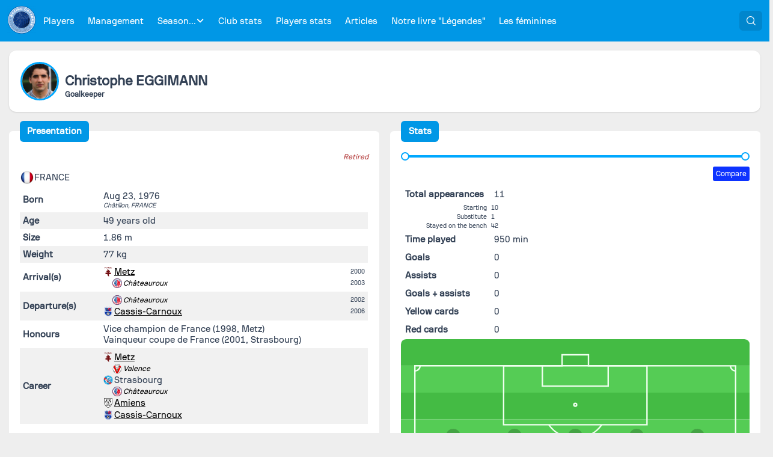

--- FILE ---
content_type: text/css; charset=utf-8
request_url: https://racingdatabase.eu/_nuxt/LeaderItem.COpWjS2k.css
body_size: 882
content:
a.LeaderItem{align-items:center;display:flex;text-decoration:none;transition:background-color .5s,color .5s;width:100%}a.LeaderItem .LeaderItem-content{width:100%}a.LeaderItem .p-panel-content-container{display:none}a.LeaderItem .LeaderItem-leaderNameAndDetails{flex:auto}a.LeaderItem .LeaderItem-leaderNameAndDetails .LeaderItem-details{font-size:.7rem}a.LeaderItem .LeaderItem-leaderNameAndDetails .LeaderItem-details .LeaderItem-datesSeparator,a.LeaderItem .LeaderItem-leaderNameAndDetails .LeaderItem-details .LeaderItem-roleSeparator{margin:0 .3rem}a.LeaderItem .LeaderItem-leaderNameAndDetails .LeaderItem-details .LeaderItem-roleName{font-weight:700}a.LeaderItem:hover{--p-panel-background:#fafafa;--p-panel-header-background:#fafafa}a.LeaderItem img{border-radius:12px;height:24px;margin-right:5px;width:24px}a.LeaderItem .LeaderItem-extra{font-weight:700;text-align:right}


--- FILE ---
content_type: text/css; charset=utf-8
request_url: https://racingdatabase.eu/_nuxt/BlockTabList.jNNjrXA5.css
body_size: 384
content:
.VerticalBlockContainer{display:flex;flex-direction:column;position:relative}.VerticalBlockContainer>.Block{flex:auto}.VerticalBlockContainer>.Block+.Block{margin-top:1rem}.BlockTab[data-v-dd257046]{--p-tabs-tab-active-border-color:#00a8ff;--p-tabs-tab-active-color:#00a8ff;--p-tabs-active-bar-background:#00a8ff}.BlockTabList[data-v-b12e4013]{--p-tabs-active-bar-background:#00a8ff}


--- FILE ---
content_type: text/javascript; charset=utf-8
request_url: https://racingdatabase.eu/_nuxt/DA1IcwP5.js
body_size: 12667
content:
const __vite__mapDeps=(i,m=__vite__mapDeps,d=(m.f||(m.f=["./DTZsBnqd.js","./DiSKyzKh.js","./entry.Dxqr8_la.css","./BsP1kT8F.js","./OaEHH845.js","./Dh06R6bu.js","./CVmmrWpZ.js","./DXaijkkS.js","./CogTC7kq.js","./SmqXY0OW.js"])))=>i.map(i=>d[i]);
import{_ as T}from"./Cd8t8qM0.js";import{_ as W}from"./BkbH_JMp.js";import{_ as K}from"./7ktwc054.js";import{_ as Q}from"./Ds3734nh.js";import{_ as X}from"./XshZnd18.js";import ee from"./B_DZkri9.js";import{d as V,m as b,o as s,k as d,j as I,b as _,t as h,x as G,i as E,f as H,e as D,r as F,u,z as Z,n as k,l as v,y as te,h as oe,c as S,J as q,M as ae,G as C,ay as U,a as y,v as Y,c8 as se,N as M,P as A,L as ne,c9 as le,ca as re,F as z,p as j,_ as ce,A as ie}from"./DiSKyzKh.js";import ue from"./CXNDfod2.js";import{S as me}from"./ba-dVz_U.js";import J from"./DTIP-uaY.js";import{R as pe}from"./mnI76MHe.js";import _e from"./Bl02g1FA.js";import de from"./q6VGy-r1.js";import{L as ge}from"./nMS5sIJF.js";import{_ as fe}from"./D3Bchtkj.js";import{u as he}from"./CGRfASXM.js";import"./Be1fzYNM.js";import"./oqqxeSkf.js";import"./bvXeU1t1.js";import"./B2FKdEuz.js";import"./DLhWdRnk.js";import"./CRlYau8K.js";import"./tAWrEgp1.js";import"./pOTLLDsF.js";import"./DkYKDulW.js";import"./DmfvTtO6.js";import"./DGEOgZpe.js";import"./BQwuwpq5.js";import"./DfCiIRZC.js";import"./CnuciByv.js";import"./CQe-Tzts.js";import"./DEoXj28o.js";import"./Du0_4qNt.js";import"./CFwoqb5-.js";import"./BffCgz1N.js";import"./C4B3j25L.js";import"./DyGDj9xP.js";import"./DQENsGvb.js";import"./DxfVQrdB.js";import"./tDJOgLd0.js";import"./Co2KLdjN.js";import"./WvqTC2_h.js";import"./DhavQr_p.js";const be={class:"RefereeItem-refereeNameAndDetails"},ye={class:"RefereeItem-refereeName"},$e={class:"RefereeItem-extra"},ve=V({__name:"RefereeItem",props:{picture:String,firstName:String,lastName:String,slug:String},setup(l){return(r,e)=>{const n=X,m=ee,g=T;return s(),b(g,{to:`/referee/${l.slug}`,class:"RefereeItem"},{default:d(()=>[I(m,{class:"RefereeItem-content"},{header:d(()=>[I(n,{src:l.picture,alt:l.lastName,fallback:"/fallback-referee.svg"},null,8,["src","alt"]),_("div",be,[_("span",ye,h(l.firstName)+" "+h(l.lastName.toUpperCase()),1)]),_("div",$e,[G(r.$slots,"extra")])]),_:3})]),_:3},8,["to"])}}}),ke=V({__name:"SearchAutocomplete",props:{placeholder:String},emits:["selected"],setup(l,{emit:r}){const e=E(),n=H(),{$context:m}=D(),g=F([]),t=F(null),$=r,L=async o=>{g.value=await me(e.locale.value).search(o.query.trim()).then(c=>c.map(i=>({...i,optionLabel:`${i.full_name}`})))},p=()=>{$("selected"),n.push(`/${t.value.type}/${t.value.slug}`)};return(o,c)=>{const i=W,f=K,w=Q,N=ve,R=ue;return s(),b(R,{modelValue:u(t),"onUpdate:modelValue":c[0]||(c[0]=a=>Z(t)?t.value=a:null),class:"SearchAutocomplete",placeholder:l.placeholder,suggestions:u(g),"option-label":"optionLabel",size:"large","input-id":"SearchAutocomplete",onComplete:L,onOptionSelect:p},{option:d(({option:a})=>[a.type==="player"?(s(),b(i,{key:0,clickable:!0,"player-first-name":a.full_name,"player-last-name":" ","player-picture":a.picture,"player-slug":a.slug},{details:d(()=>[v(h(o.$t(`search.global.player.${u(m).config.team_gender}`)),1)]),_:2},1032,["player-first-name","player-picture","player-slug"])):a.type==="leader"?(s(),b(f,{key:1,"first-name":a.full_name,"last-name":"",picture:a.picture,slug:a.slug},{extra:d(()=>[v(h(o.$t("search.global.leader")),1)]),_:2},1032,["first-name","picture","slug"])):a.type==="club"?(s(),b(w,{key:2,"club-name":a.full_name,clickable:!0,"club-picture":a.picture,"club-slug":a.slug},{details:d(()=>[v(h(o.$t("search.global.club")),1)]),_:2},1032,["club-name","club-picture","club-slug"])):a.type==="referee"?(s(),b(N,{key:3,"first-name":a.full_name,"last-name":"",picture:a.picture,slug:a.slug},{extra:d(()=>[v(h(o.$t("search.global.referee")),1)]),_:2},1032,["first-name","picture","slug"])):k("",!0)]),_:1},8,["modelValue","placeholder","suggestions"])}}}),Ie={class:"SearchModal-description"},Le=V({__name:"SearchModal",props:{modelValue:{type:Boolean}},emits:["update:modelValue","close"],setup(l,{emit:r}){const e=l,n=r,m=t=>{n("update:modelValue",t)},g=()=>{n("update:modelValue",!1)};return te(()=>{e.modelValue&&window.setTimeout(()=>{document.getElementById("SearchAutocomplete").focus()},500)}),(t,$)=>{const L=ke,p=J;return s(),b(p,{header:t.$t("search.title"),visible:t.modelValue,"dismissable-mask":!0,modal:"","onUpdate:visible":m},{default:d(()=>[_("p",Ie,h(t.$t(`search.global.description.${t.$context.config.team_gender}`)),1),I(L,{onSelected:g})]),_:1},8,["header","visible"])}}}),we=["src","alt"],Se={key:0,class:"ml-auto border border-surface rounded bg-emphasis text-muted-color text-xs p-1"},Ve={key:0,class:"ml-auto border border-surface rounded bg-emphasis text-muted-color text-xs p-1"},Me=V({__name:"AppMenu",setup(l){const{$hasFeature:r,$context:e}=D();oe(),H();const{t:n,locale:m}=E(),g=F([]),t=F(!1),$=S(()=>{const o=[];r("stats")&&(o.push({label:n(`menu.players.${e.config.team_gender}`),icon:"icofont-team",url:"/players"}),o.push({label:n("menu.leaders"),icon:"icofont-businessman",url:"/leaders"}),o.push({label:n("menu.season"),icon:"icofont-ui-calendar",items:Object.keys(p.value).map(c=>({label:c,items:p.value[c].map(i=>({label:i.season,url:`/season/${i.slug}`}))}))}),o.push({label:n("menu.club_stats"),icon:"icofont-chart-line",url:"/club-stats"}),o.push({label:n(`menu.players_stats.${e.config.team_gender}`),icon:"icofont-users-alt-3",url:"/players-stats"})),r("articles")&&o.push({label:n("menu.articles"),icon:"icofont-newspaper",url:"/articles"});for(const c of e.config.extra_menu_links){const i=c.label.find(w=>w.locale===m.value),f=i?i.translation:c.label[0].translation;o.push({label:f,url:c.link,target:"_blank"})}return o}),L=o=>{t.value=!0};q(async()=>{g.value=await ge(m.value).getSeasons()});const p=S(()=>g.value.reduce((o,c)=>{const i=Number(c.season.substring(0,4)),f=i-i%10,w=`${f} → ${f+10}`;return{...o,[w]:[...o[w]??[],c]}},{}));return(o,c)=>{const i=T,f=de,w=Le,N=_e,R=pe;return s(),b(N,{model:u($),class:"AppMenu"},{start:d(()=>[(o._.provides[se]||o.$route).name!=="index"?C((s(),b(i,{key:0,to:"/",class:"flex items-center"},{default:d(()=>[_("img",{src:u(e).config.picture,alt:u(e).config.title},null,8,we)]),_:1})),[[R]]):k("",!0)]),item:d(({item:a,props:O,hasSubmenu:B,root:P})=>[a.url?C((s(),b(i,U({key:0,class:"flex items-center",to:a.url,target:a.target},O.action),{default:d(()=>[_("span",null,h(a.label),1),a.shortcut?(s(),y("span",Se,h(a.shortcut),1)):k("",!0),B?(s(),y("i",{key:1,class:Y(["pi pi-angle-down ml-auto",{"pi-angle-down":P,"pi-angle-right":!P}])},null,2)):k("",!0)]),_:2},1040,["to","target"])),[[R]]):C((s(),y("a",U({key:1,class:"flex items-center"},O.action),[_("span",null,h(a.label),1),a.shortcut?(s(),y("span",Ve,h(a.shortcut),1)):k("",!0),B?(s(),y("i",{key:1,class:Y(["pi pi-angle-down ml-auto",{"pi-angle-down":P,"pi-angle-right":!P}])},null,2)):k("",!0)],16)),[[R]])]),end:d(()=>[u(t)?k("",!0):(s(),b(f,{key:0,class:"AppMenu-searchButton",icon:"pi pi-search",onClick:ae(L,["stop"])})),I(w,{modelValue:u(t),"onUpdate:modelValue":c[0]||(c[0]=a=>Z(t)?t.value=a:null)},null,8,["modelValue"])]),_:1},8,["model"])}}}),Ae=["href"],De={class:"FooterSocialLink-wrap"},Fe=V({__name:"FooterSocialLink",props:{link:String,type:String},setup(l){const r=l,{vueApp:e}=D();e.component("DailymotionIcon",M(()=>A(()=>import("./DTZsBnqd.js"),__vite__mapDeps([0,1,2]),import.meta.url))),e.component("FacebookIcon",M(()=>A(()=>import("./BsP1kT8F.js"),__vite__mapDeps([3,1,2]),import.meta.url))),e.component("GooglePhotosIcon",M(()=>A(()=>import("./OaEHH845.js"),__vite__mapDeps([4,1,2]),import.meta.url))),e.component("InstagramIcon",M(()=>A(()=>import("./Dh06R6bu.js"),__vite__mapDeps([5,1,2]),import.meta.url))),e.component("SnapchatIcon",M(()=>A(()=>import("./CVmmrWpZ.js"),__vite__mapDeps([6,1,2]),import.meta.url))),e.component("TwitterIcon",M(()=>A(()=>import("./DXaijkkS.js"),__vite__mapDeps([7,1,2]),import.meta.url))),e.component("YouTubeIcon",M(()=>A(()=>import("./CogTC7kq.js"),__vite__mapDeps([8,1,2]),import.meta.url))),e.component("ForumIcon",M(()=>A(()=>import("./SmqXY0OW.js"),__vite__mapDeps([9,1,2]),import.meta.url)));const n=S(()=>{switch(r.type){case"dailymotion":return"DailymotionIcon";case"facebook":return"FacebookIcon";case"google-photos":return"GooglePhotosIcon";case"instagram":return"InstagramIcon";case"snapchat":return"SnapchatIcon";case"twitter":return"TwitterIcon";case"youtube":return"YouTubeIcon";default:return"ForumIcon"}});return(m,g)=>(s(),y("a",{href:l.link,target:"_blank",class:"FooterSocialLink"},[_("div",De,[(s(),b(ne(u(n))))])],8,Ae))}}),Re=le("/logo.svg"),xe={class:"Foot","data-nosnippet":""},Pe={class:"Foot-social"},Ee={class:"Foot-flags"},Ne=["title","onClick"],Ce=["src","alt"],Te={class:"Foot-links"},Oe={key:0},Be={class:"Foot-signature"},Ue={href:"https://remember.football",target:"_blank"},Ye=V({__name:"Foot",setup(l){const{$context:r}=D(),{locale:e,locales:n,setLocale:m}=E(),g=F([]),t=S(()=>!!r.config.legal&&!!r.config.legal.find(p=>p.locale===e.value)),$=S(()=>n.value.filter(p=>p.code!==e.value)),L=S(()=>new Date().getFullYear());return q(async()=>g.value=await re(e.value).getSocialNetworks()),(p,o)=>{const c=Fe,i=T;return s(),y("footer",xe,[_("div",Pe,[(s(!0),y(z,null,j(u(g),f=>(s(),b(c,{link:f.link,type:f.slug},null,8,["link","type"]))),256))]),_("div",Ee,[(s(!0),y(z,null,j(u($),f=>(s(),y("button",{key:f.code,title:p.$t(`languages.${f.code}`),onClick:w=>u(m)(f.code)},[_("img",{src:`/flags/${f.code}.svg`,alt:p.$t(`languages.${f.code}`)},null,8,Ce)],8,Ne))),128))]),_("div",Te,[I(i,{to:"/contributors"},{default:d(()=>[v(h(p.$t("contributors.title")),1)]),_:1}),o[0]||(o[0]=v(" - ")),I(i,{to:"/partners"},{default:d(()=>[v(h(p.$t("partners.title")),1)]),_:1}),o[1]||(o[1]=v(" - ")),I(i,{to:"/referrers"},{default:d(()=>[v(h(p.$t("referrers.title")),1)]),_:1}),u(t)?(s(),y("span",Oe," - ")):k("",!0),u(t)?(s(),b(i,{key:1,to:"/legal"},{default:d(()=>[v(h(p.$t("legal.title")),1)]),_:1})):k("",!0)]),_("div",Be,[v(" © 2020-"+h(u(L))+" · ",1),_("a",Ue,h(p.$t("footer.signature")),1)]),o[2]||(o[2]=_("div",{class:"Foot-signatureImage"},[_("img",{src:Re,alt:"Remember Football"})],-1))])}}}),ze=ce(Ye,[["__scopeId","data-v-7bd46978"]]);var x=(l=>(l[l.Dailymotion=0]="Dailymotion",l[l.Vimeo=1]="Vimeo",l))(x||{});const je=["src"],Ge=V({__name:"VideoModal",setup(l){const{$videoModal:r}=D(),e=S(()=>r.videoLink),n=S(()=>e.value?e.value.includes("daily")?x.Dailymotion:e.value.includes("vimeo")?x.Vimeo:null:null),m=S(()=>n.value===x.Dailymotion?e.value.replace("dailymotion.com/video","dailymotion.com/embed/video")+"?autoPlay=1":n.value===x.Vimeo?e.value.replace("vimeo.com","player.vimeo.com/video")+"?autoplay=1":"");return(g,t)=>{const $=fe;return s(),b($,{name:"video-modal",width:"75%",height:"75%",onHide:t[0]||(t[0]=L=>u(r).setVideoLink(""))},{default:d(()=>[u(n)!==null?(s(),y("iframe",{key:0,frameborder:"0",width:"100%",height:"100%",src:u(m),allowfullscreen:"",allow:"autoplay"},null,8,je)):k("",!0)]),_:1})}}}),He={class:"PictureModal-pictureWrapper"},Ze=V({__name:"PictureModal",setup(l){const{$pictureModal:r,$modal:e}=D(),n=m=>{m||r.setPictureLink("")};return(m,g)=>{const t=ie("VueImageZoomer"),$=J;return s(),b($,{class:"PictureModal",height:"90%",width:"90%",visible:!!u(r).pictureLink,"dismissable-mask":!0,closable:!1,modal:"","onUpdate:visible":n},{default:d(()=>[_("div",He,[u(r).pictureLink?(s(),b(t,{key:0,regular:u(r).pictureLink,"click-zoom":!0,"img-class":"PictureModal-picture","click-message":m.$t("global.click_to_zoom"),"touch-message":m.$t("global.click_to_zoom")},null,8,["regular","click-message","touch-message"])):k("",!0)])]),_:1},8,["visible"])}}}),qe={class:"layout"},Je={class:"main"},Ot=V({__name:"default",setup(l){const r=E(),{$context:e}=D(),n=[];e.config.google_analytics_id&&(n.push({src:`https://googletagmanager.com/gtag/js?id=${e.config.google_analytics_id}`,async:!0}),n.push({innerHTML:`window.dataLayer = window.dataLayer || [];function gtag(){dataLayer.push(arguments);}gtag('js', new Date());gtag('config', '${e.config.google_analytics_id}', { 'anonymize_ip': true, 'cookie_expires': 395 * 24 * 60 * 60 });`})),e.config.analytics_script&&n.push({innerHTML:e.config.analytics_script});const m=[57,60,72,76,114,120,144,152,180].map(t=>({rel:"apple-touch-icon",sizes:`${t}x${t}`,href:e.config.icons[t]})),g=[16,32,96,192].map(t=>({rel:"icon",type:"image/png",sizes:`${t}x${t}`,href:e.config.icons[t]}));return he({htmlAttrs:{lang:r.locale.value},link:[...m,...g],script:n}),F(!1),(t,$)=>{const L=Me,p=ze,o=Ge,c=Ze;return s(),y("div",qe,[_("div",Je,[_("header",null,[I(L)]),G(t.$slots,"default")]),I(p),I(o),I(c)])}}});export{Ot as default};


--- FILE ---
content_type: text/javascript; charset=utf-8
request_url: https://racingdatabase.eu/_nuxt/tDJOgLd0.js
body_size: 183
content:
import{bm as l,bn as o,bo as a}from"./DiSKyzKh.js";function b(){a({variableName:o("scrollbar.width").name})}function c(){l({variableName:o("scrollbar.width").name})}export{b,c as u};


--- FILE ---
content_type: text/javascript; charset=utf-8
request_url: https://racingdatabase.eu/_nuxt/D3teOGVr.js
body_size: 40839
content:
import{ai as _,aj as w,bp as ee,ak as te,an as P,am as ne,aE as ie,bq as z,at as g,ao as se,ap as oe,aq as le,ar as re,as as ae,bh as de,bi as ce,br as ue,au as pe,av as v,A as b,ax as fe,a as d,o as r,x as f,n as O,b as y,j as I,ay as l,l as $,t as m,m as k,L as H,v as x,k as S,az as he,bs as be,Q as ye,F as D,p as ge,G as me}from"./DiSKyzKh.js";import{Z as A}from"./DGEOgZpe.js";import{C as ve}from"./BQwuwpq5.js";import{s as Oe}from"./d_Ma4zmx.js";import{s as Ie}from"./DbGwpHkk.js";import{s as ke}from"./DfCiIRZC.js";import{s as Se}from"./AXh7pexL.js";import{s as Le}from"./tAWrEgp1.js";import{s as we}from"./DQENsGvb.js";import Fe from"./BbMiXNWI.js";import Ce from"./aJs_PtVf.js";import Ve from"./DEoXj28o.js";import{O as Me}from"./BffCgz1N.js";import{s as xe}from"./C4B3j25L.js";import{R as Ke}from"./mnI76MHe.js";import Ee from"./DyGDj9xP.js";import{s as Te}from"./Du0_4qNt.js";import"./bvXeU1t1.js";import"./B2FKdEuz.js";import"./DLhWdRnk.js";import"./Be1fzYNM.js";import"./DkYKDulW.js";import"./DmfvTtO6.js";import"./CFwoqb5-.js";var $e=({dt:e})=>`
.p-select {
    display: inline-flex;
    cursor: pointer;
    position: relative;
    user-select: none;
    background: ${e("select.background")};
    border: 1px solid ${e("select.border.color")};
    transition: background ${e("select.transition.duration")}, color ${e("select.transition.duration")}, border-color ${e("select.transition.duration")},
        outline-color ${e("select.transition.duration")}, box-shadow ${e("select.transition.duration")};
    border-radius: ${e("select.border.radius")};
    outline-color: transparent;
    box-shadow: ${e("select.shadow")};
}

.p-select:not(.p-disabled):hover {
    border-color: ${e("select.hover.border.color")};
}

.p-select:not(.p-disabled).p-focus {
    border-color: ${e("select.focus.border.color")};
    box-shadow: ${e("select.focus.ring.shadow")};
    outline: ${e("select.focus.ring.width")} ${e("select.focus.ring.style")} ${e("select.focus.ring.color")};
    outline-offset: ${e("select.focus.ring.offset")};
}

.p-select.p-variant-filled {
    background: ${e("select.filled.background")};
}

.p-select.p-variant-filled:not(.p-disabled):hover {
    background: ${e("select.filled.hover.background")};
}

.p-select.p-variant-filled:not(.p-disabled).p-focus {
    background: ${e("select.filled.focus.background")};
}

.p-select.p-invalid {
    border-color: ${e("select.invalid.border.color")};
}

.p-select.p-disabled {
    opacity: 1;
    background: ${e("select.disabled.background")};
}

.p-select-clear-icon {
    position: absolute;
    top: 50%;
    margin-top: -0.5rem;
    color: ${e("select.clear.icon.color")};
    inset-inline-end: ${e("select.dropdown.width")};
}

.p-select-dropdown {
    display: flex;
    align-items: center;
    justify-content: center;
    flex-shrink: 0;
    background: transparent;
    color: ${e("select.dropdown.color")};
    width: ${e("select.dropdown.width")};
    border-start-end-radius: ${e("select.border.radius")};
    border-end-end-radius: ${e("select.border.radius")};
}

.p-select-label {
    display: block;
    white-space: nowrap;
    overflow: hidden;
    flex: 1 1 auto;
    width: 1%;
    padding: ${e("select.padding.y")} ${e("select.padding.x")};
    text-overflow: ellipsis;
    cursor: pointer;
    color: ${e("select.color")};
    background: transparent;
    border: 0 none;
    outline: 0 none;
}

.p-select-label.p-placeholder {
    color: ${e("select.placeholder.color")};
}

.p-select.p-invalid .p-select-label.p-placeholder {
    color: ${e("select.invalid.placeholder.color")};
}

.p-select:has(.p-select-clear-icon) .p-select-label {
    padding-inline-end: calc(1rem + ${e("select.padding.x")});
}

.p-select.p-disabled .p-select-label {
    color: ${e("select.disabled.color")};
}

.p-select-label-empty {
    overflow: hidden;
    opacity: 0;
}

input.p-select-label {
    cursor: default;
}

.p-select .p-select-overlay {
    min-width: 100%;
}

.p-select-overlay {
    position: absolute;
    top: 0;
    left: 0;
    background: ${e("select.overlay.background")};
    color: ${e("select.overlay.color")};
    border: 1px solid ${e("select.overlay.border.color")};
    border-radius: ${e("select.overlay.border.radius")};
    box-shadow: ${e("select.overlay.shadow")};
}

.p-select-header {
    padding: ${e("select.list.header.padding")};
}

.p-select-filter {
    width: 100%;
}

.p-select-list-container {
    overflow: auto;
}

.p-select-option-group {
    cursor: auto;
    margin: 0;
    padding: ${e("select.option.group.padding")};
    background: ${e("select.option.group.background")};
    color: ${e("select.option.group.color")};
    font-weight: ${e("select.option.group.font.weight")};
}

.p-select-list {
    margin: 0;
    padding: 0;
    list-style-type: none;
    padding: ${e("select.list.padding")};
    gap: ${e("select.list.gap")};
    display: flex;
    flex-direction: column;
}

.p-select-option {
    cursor: pointer;
    font-weight: normal;
    white-space: nowrap;
    position: relative;
    overflow: hidden;
    display: flex;
    align-items: center;
    padding: ${e("select.option.padding")};
    border: 0 none;
    color: ${e("select.option.color")};
    background: transparent;
    transition: background ${e("select.transition.duration")}, color ${e("select.transition.duration")}, border-color ${e("select.transition.duration")},
            box-shadow ${e("select.transition.duration")}, outline-color ${e("select.transition.duration")};
    border-radius: ${e("select.option.border.radius")};
}

.p-select-option:not(.p-select-option-selected):not(.p-disabled).p-focus {
    background: ${e("select.option.focus.background")};
    color: ${e("select.option.focus.color")};
}

.p-select-option.p-select-option-selected {
    background: ${e("select.option.selected.background")};
    color: ${e("select.option.selected.color")};
}

.p-select-option.p-select-option-selected.p-focus {
    background: ${e("select.option.selected.focus.background")};
    color: ${e("select.option.selected.focus.color")};
}

.p-select-option-blank-icon {
    flex-shrink: 0;
}

.p-select-option-check-icon {
    position: relative;
    flex-shrink: 0;
    margin-inline-start: ${e("select.checkmark.gutter.start")};
    margin-inline-end: ${e("select.checkmark.gutter.end")};
    color: ${e("select.checkmark.color")};
}

.p-select-empty-message {
    padding: ${e("select.empty.message.padding")};
}

.p-select-fluid {
    display: flex;
    width: 100%;
}

.p-select-sm .p-select-label {
    font-size: ${e("select.sm.font.size")};
    padding-block: ${e("select.sm.padding.y")};
    padding-inline: ${e("select.sm.padding.x")};
}

.p-select-sm .p-select-dropdown .p-icon {
    font-size: ${e("select.sm.font.size")};
    width: ${e("select.sm.font.size")};
    height: ${e("select.sm.font.size")};
}

.p-select-lg .p-select-label {
    font-size: ${e("select.lg.font.size")};
    padding-block: ${e("select.lg.padding.y")};
    padding-inline: ${e("select.lg.padding.x")};
}

.p-select-lg .p-select-dropdown .p-icon {
    font-size: ${e("select.lg.font.size")};
    width: ${e("select.lg.font.size")};
    height: ${e("select.lg.font.size")};
}
`,De={root:function(t){var n=t.instance,s=t.props,o=t.state;return["p-select p-component p-inputwrapper",{"p-disabled":s.disabled,"p-invalid":n.$invalid,"p-variant-filled":n.$variant==="filled","p-focus":o.focused,"p-inputwrapper-filled":n.$filled,"p-inputwrapper-focus":o.focused||o.overlayVisible,"p-select-open":o.overlayVisible,"p-select-fluid":n.$fluid,"p-select-sm p-inputfield-sm":s.size==="small","p-select-lg p-inputfield-lg":s.size==="large"}]},label:function(t){var n=t.instance,s=t.props;return["p-select-label",{"p-placeholder":!s.editable&&n.label===s.placeholder,"p-select-label-empty":!s.editable&&!n.$slots.value&&(n.label==="p-emptylabel"||n.label.length===0)}]},clearIcon:"p-select-clear-icon",dropdown:"p-select-dropdown",loadingicon:"p-select-loading-icon",dropdownIcon:"p-select-dropdown-icon",overlay:"p-select-overlay p-component",header:"p-select-header",pcFilter:"p-select-filter",listContainer:"p-select-list-container",list:"p-select-list",optionGroup:"p-select-option-group",optionGroupLabel:"p-select-option-group-label",option:function(t){var n=t.instance,s=t.props,o=t.state,i=t.option,c=t.focusedOption;return["p-select-option",{"p-select-option-selected":n.isSelected(i)&&s.highlightOnSelect,"p-focus":o.focusedOptionIndex===c,"p-disabled":n.isOptionDisabled(i)}]},optionLabel:"p-select-option-label",optionCheckIcon:"p-select-option-check-icon",optionBlankIcon:"p-select-option-blank-icon",emptyMessage:"p-select-empty-message"},Ae=_.extend({name:"select",style:$e,classes:De}),Be={name:"BaseSelect",extends:Te,props:{options:Array,optionLabel:[String,Function],optionValue:[String,Function],optionDisabled:[String,Function],optionGroupLabel:[String,Function],optionGroupChildren:[String,Function],scrollHeight:{type:String,default:"14rem"},filter:Boolean,filterPlaceholder:String,filterLocale:String,filterMatchMode:{type:String,default:"contains"},filterFields:{type:Array,default:null},editable:Boolean,placeholder:{type:String,default:null},dataKey:null,showClear:{type:Boolean,default:!1},inputId:{type:String,default:null},inputClass:{type:[String,Object],default:null},inputStyle:{type:Object,default:null},labelId:{type:String,default:null},labelClass:{type:[String,Object],default:null},labelStyle:{type:Object,default:null},panelClass:{type:[String,Object],default:null},overlayStyle:{type:Object,default:null},overlayClass:{type:[String,Object],default:null},panelStyle:{type:Object,default:null},appendTo:{type:[String,Object],default:"body"},loading:{type:Boolean,default:!1},clearIcon:{type:String,default:void 0},dropdownIcon:{type:String,default:void 0},filterIcon:{type:String,default:void 0},loadingIcon:{type:String,default:void 0},resetFilterOnHide:{type:Boolean,default:!1},resetFilterOnClear:{type:Boolean,default:!1},virtualScrollerOptions:{type:Object,default:null},autoOptionFocus:{type:Boolean,default:!1},autoFilterFocus:{type:Boolean,default:!1},selectOnFocus:{type:Boolean,default:!1},focusOnHover:{type:Boolean,default:!0},highlightOnSelect:{type:Boolean,default:!0},checkmark:{type:Boolean,default:!1},filterMessage:{type:String,default:null},selectionMessage:{type:String,default:null},emptySelectionMessage:{type:String,default:null},emptyFilterMessage:{type:String,default:null},emptyMessage:{type:String,default:null},tabindex:{type:Number,default:0},ariaLabel:{type:String,default:null},ariaLabelledby:{type:String,default:null}},style:Ae,provide:function(){return{$pcSelect:this,$parentInstance:this}}};function F(e){"@babel/helpers - typeof";return F=typeof Symbol=="function"&&typeof Symbol.iterator=="symbol"?function(t){return typeof t}:function(t){return t&&typeof Symbol=="function"&&t.constructor===Symbol&&t!==Symbol.prototype?"symbol":typeof t},F(e)}function Pe(e){return Re(e)||Ge(e)||He(e)||ze()}function ze(){throw new TypeError(`Invalid attempt to spread non-iterable instance.
In order to be iterable, non-array objects must have a [Symbol.iterator]() method.`)}function He(e,t){if(e){if(typeof e=="string")return B(e,t);var n={}.toString.call(e).slice(8,-1);return n==="Object"&&e.constructor&&(n=e.constructor.name),n==="Map"||n==="Set"?Array.from(e):n==="Arguments"||/^(?:Ui|I)nt(?:8|16|32)(?:Clamped)?Array$/.test(n)?B(e,t):void 0}}function Ge(e){if(typeof Symbol<"u"&&e[Symbol.iterator]!=null||e["@@iterator"]!=null)return Array.from(e)}function Re(e){if(Array.isArray(e))return B(e)}function B(e,t){(t==null||t>e.length)&&(t=e.length);for(var n=0,s=Array(t);n<t;n++)s[n]=e[n];return s}function G(e,t){var n=Object.keys(e);if(Object.getOwnPropertySymbols){var s=Object.getOwnPropertySymbols(e);t&&(s=s.filter(function(o){return Object.getOwnPropertyDescriptor(e,o).enumerable})),n.push.apply(n,s)}return n}function R(e){for(var t=1;t<arguments.length;t++){var n=arguments[t]!=null?arguments[t]:{};t%2?G(Object(n),!0).forEach(function(s){j(e,s,n[s])}):Object.getOwnPropertyDescriptors?Object.defineProperties(e,Object.getOwnPropertyDescriptors(n)):G(Object(n)).forEach(function(s){Object.defineProperty(e,s,Object.getOwnPropertyDescriptor(n,s))})}return e}function j(e,t,n){return(t=je(t))in e?Object.defineProperty(e,t,{value:n,enumerable:!0,configurable:!0,writable:!0}):e[t]=n,e}function je(e){var t=Ue(e,"string");return F(t)=="symbol"?t:t+""}function Ue(e,t){if(F(e)!="object"||!e)return e;var n=e[Symbol.toPrimitive];if(n!==void 0){var s=n.call(e,t);if(F(s)!="object")return s;throw new TypeError("@@toPrimitive must return a primitive value.")}return(t==="string"?String:Number)(e)}var Ne={name:"Select",extends:Be,inheritAttrs:!1,emits:["change","focus","blur","before-show","before-hide","show","hide","filter"],outsideClickListener:null,scrollHandler:null,resizeListener:null,labelClickListener:null,matchMediaOrientationListener:null,overlay:null,list:null,virtualScroller:null,searchTimeout:null,searchValue:null,isModelValueChanged:!1,data:function(){return{clicked:!1,focused:!1,focusedOptionIndex:-1,filterValue:null,overlayVisible:!1,queryOrientation:null}},watch:{modelValue:function(){this.isModelValueChanged=!0},options:function(){this.autoUpdateModel()}},mounted:function(){this.autoUpdateModel(),this.bindLabelClickListener(),this.bindMatchMediaOrientationListener()},updated:function(){this.overlayVisible&&this.isModelValueChanged&&this.scrollInView(this.findSelectedOptionIndex()),this.isModelValueChanged=!1},beforeUnmount:function(){this.unbindOutsideClickListener(),this.unbindResizeListener(),this.unbindLabelClickListener(),this.unbindMatchMediaOrientationListener(),this.scrollHandler&&(this.scrollHandler.destroy(),this.scrollHandler=null),this.overlay&&(A.clear(this.overlay),this.overlay=null)},methods:{getOptionIndex:function(t,n){return this.virtualScrollerDisabled?t:n&&n(t).index},getOptionLabel:function(t){return this.optionLabel?v(t,this.optionLabel):t},getOptionValue:function(t){return this.optionValue?v(t,this.optionValue):t},getOptionRenderKey:function(t,n){return(this.dataKey?v(t,this.dataKey):this.getOptionLabel(t))+"_"+n},getPTItemOptions:function(t,n,s,o){return this.ptm(o,{context:{option:t,index:s,selected:this.isSelected(t),focused:this.focusedOptionIndex===this.getOptionIndex(s,n),disabled:this.isOptionDisabled(t)}})},isOptionDisabled:function(t){return this.optionDisabled?v(t,this.optionDisabled):!1},isOptionGroup:function(t){return this.optionGroupLabel&&t.optionGroup&&t.group},getOptionGroupLabel:function(t){return v(t,this.optionGroupLabel)},getOptionGroupChildren:function(t){return v(t,this.optionGroupChildren)},getAriaPosInset:function(t){var n=this;return(this.optionGroupLabel?t-this.visibleOptions.slice(0,t).filter(function(s){return n.isOptionGroup(s)}).length:t)+1},show:function(t){this.$emit("before-show"),this.overlayVisible=!0,this.focusedOptionIndex=this.focusedOptionIndex!==-1?this.focusedOptionIndex:this.autoOptionFocus?this.findFirstFocusedOptionIndex():this.editable?-1:this.findSelectedOptionIndex(),t&&g(this.$refs.focusInput)},hide:function(t){var n=this,s=function(){n.$emit("before-hide"),n.overlayVisible=!1,n.clicked=!1,n.focusedOptionIndex=-1,n.searchValue="",n.resetFilterOnHide&&(n.filterValue=null),t&&g(n.$refs.focusInput)};setTimeout(function(){s()},0)},onFocus:function(t){this.disabled||(this.focused=!0,this.overlayVisible&&(this.focusedOptionIndex=this.focusedOptionIndex!==-1?this.focusedOptionIndex:this.autoOptionFocus?this.findFirstFocusedOptionIndex():this.editable?-1:this.findSelectedOptionIndex(),this.scrollInView(this.focusedOptionIndex)),this.$emit("focus",t))},onBlur:function(t){var n,s;this.focused=!1,this.focusedOptionIndex=-1,this.searchValue="",this.$emit("blur",t),(n=(s=this.formField).onBlur)===null||n===void 0||n.call(s,t)},onKeyDown:function(t){if(this.disabled||ue()){t.preventDefault();return}var n=t.metaKey||t.ctrlKey;switch(t.code){case"ArrowDown":this.onArrowDownKey(t);break;case"ArrowUp":this.onArrowUpKey(t,this.editable);break;case"ArrowLeft":case"ArrowRight":this.onArrowLeftKey(t,this.editable);break;case"Home":this.onHomeKey(t,this.editable);break;case"End":this.onEndKey(t,this.editable);break;case"PageDown":this.onPageDownKey(t);break;case"PageUp":this.onPageUpKey(t);break;case"Space":this.onSpaceKey(t,this.editable);break;case"Enter":case"NumpadEnter":this.onEnterKey(t);break;case"Escape":this.onEscapeKey(t);break;case"Tab":this.onTabKey(t);break;case"Backspace":this.onBackspaceKey(t,this.editable);break;case"ShiftLeft":case"ShiftRight":break;default:!n&&pe(t.key)&&(!this.overlayVisible&&this.show(),!this.editable&&this.searchOptions(t,t.key));break}this.clicked=!1},onEditableInput:function(t){var n=t.target.value;this.searchValue="";var s=this.searchOptions(t,n);!s&&(this.focusedOptionIndex=-1),this.updateModel(t,n),!this.overlayVisible&&w(n)&&this.show()},onContainerClick:function(t){this.disabled||this.loading||t.target.tagName==="INPUT"||t.target.getAttribute("data-pc-section")==="clearicon"||t.target.closest('[data-pc-section="clearicon"]')||((!this.overlay||!this.overlay.contains(t.target))&&(this.overlayVisible?this.hide(!0):this.show(!0)),this.clicked=!0)},onClearClick:function(t){this.updateModel(t,null),this.resetFilterOnClear&&(this.filterValue=null)},onFirstHiddenFocus:function(t){var n=t.relatedTarget===this.$refs.focusInput?ce(this.overlay,':not([data-p-hidden-focusable="true"])'):this.$refs.focusInput;g(n)},onLastHiddenFocus:function(t){var n=t.relatedTarget===this.$refs.focusInput?de(this.overlay,':not([data-p-hidden-focusable="true"])'):this.$refs.focusInput;g(n)},onOptionSelect:function(t,n){var s=arguments.length>2&&arguments[2]!==void 0?arguments[2]:!0,o=this.getOptionValue(n);this.updateModel(t,o),s&&this.hide(!0)},onOptionMouseMove:function(t,n){this.focusOnHover&&this.changeFocusedOptionIndex(t,n)},onFilterChange:function(t){var n=t.target.value;this.filterValue=n,this.focusedOptionIndex=-1,this.$emit("filter",{originalEvent:t,value:n}),!this.virtualScrollerDisabled&&this.virtualScroller.scrollToIndex(0)},onFilterKeyDown:function(t){if(!t.isComposing)switch(t.code){case"ArrowDown":this.onArrowDownKey(t);break;case"ArrowUp":this.onArrowUpKey(t,!0);break;case"ArrowLeft":case"ArrowRight":this.onArrowLeftKey(t,!0);break;case"Home":this.onHomeKey(t,!0);break;case"End":this.onEndKey(t,!0);break;case"Enter":case"NumpadEnter":this.onEnterKey(t);break;case"Escape":this.onEscapeKey(t);break;case"Tab":this.onTabKey(t,!0);break}},onFilterBlur:function(){this.focusedOptionIndex=-1},onFilterUpdated:function(){this.overlayVisible&&this.alignOverlay()},onOverlayClick:function(t){Me.emit("overlay-click",{originalEvent:t,target:this.$el})},onOverlayKeyDown:function(t){switch(t.code){case"Escape":this.onEscapeKey(t);break}},onArrowDownKey:function(t){if(!this.overlayVisible)this.show(),this.editable&&this.changeFocusedOptionIndex(t,this.findSelectedOptionIndex());else{var n=this.focusedOptionIndex!==-1?this.findNextOptionIndex(this.focusedOptionIndex):this.clicked?this.findFirstOptionIndex():this.findFirstFocusedOptionIndex();this.changeFocusedOptionIndex(t,n)}t.preventDefault()},onArrowUpKey:function(t){var n=arguments.length>1&&arguments[1]!==void 0?arguments[1]:!1;if(t.altKey&&!n)this.focusedOptionIndex!==-1&&this.onOptionSelect(t,this.visibleOptions[this.focusedOptionIndex]),this.overlayVisible&&this.hide(),t.preventDefault();else{var s=this.focusedOptionIndex!==-1?this.findPrevOptionIndex(this.focusedOptionIndex):this.clicked?this.findLastOptionIndex():this.findLastFocusedOptionIndex();this.changeFocusedOptionIndex(t,s),!this.overlayVisible&&this.show(),t.preventDefault()}},onArrowLeftKey:function(t){var n=arguments.length>1&&arguments[1]!==void 0?arguments[1]:!1;n&&(this.focusedOptionIndex=-1)},onHomeKey:function(t){var n=arguments.length>1&&arguments[1]!==void 0?arguments[1]:!1;if(n){var s=t.currentTarget;t.shiftKey?s.setSelectionRange(0,t.target.selectionStart):(s.setSelectionRange(0,0),this.focusedOptionIndex=-1)}else this.changeFocusedOptionIndex(t,this.findFirstOptionIndex()),!this.overlayVisible&&this.show();t.preventDefault()},onEndKey:function(t){var n=arguments.length>1&&arguments[1]!==void 0?arguments[1]:!1;if(n){var s=t.currentTarget;if(t.shiftKey)s.setSelectionRange(t.target.selectionStart,s.value.length);else{var o=s.value.length;s.setSelectionRange(o,o),this.focusedOptionIndex=-1}}else this.changeFocusedOptionIndex(t,this.findLastOptionIndex()),!this.overlayVisible&&this.show();t.preventDefault()},onPageUpKey:function(t){this.scrollInView(0),t.preventDefault()},onPageDownKey:function(t){this.scrollInView(this.visibleOptions.length-1),t.preventDefault()},onEnterKey:function(t){this.overlayVisible?(this.focusedOptionIndex!==-1&&this.onOptionSelect(t,this.visibleOptions[this.focusedOptionIndex]),this.hide()):(this.focusedOptionIndex=-1,this.onArrowDownKey(t)),t.preventDefault()},onSpaceKey:function(t){var n=arguments.length>1&&arguments[1]!==void 0?arguments[1]:!1;!n&&this.onEnterKey(t)},onEscapeKey:function(t){this.overlayVisible&&this.hide(!0),t.preventDefault(),t.stopPropagation()},onTabKey:function(t){var n=arguments.length>1&&arguments[1]!==void 0?arguments[1]:!1;n||(this.overlayVisible&&this.hasFocusableElements()?(g(this.$refs.firstHiddenFocusableElementOnOverlay),t.preventDefault()):(this.focusedOptionIndex!==-1&&this.onOptionSelect(t,this.visibleOptions[this.focusedOptionIndex]),this.overlayVisible&&this.hide(this.filter)))},onBackspaceKey:function(t){var n=arguments.length>1&&arguments[1]!==void 0?arguments[1]:!1;n&&!this.overlayVisible&&this.show()},onOverlayEnter:function(t){var n=this;A.set("overlay",t,this.$primevue.config.zIndex.overlay),ae(t,{position:"absolute",top:"0",left:"0"}),this.alignOverlay(),this.scrollInView(),setTimeout(function(){n.autoFilterFocus&&n.filter&&g(n.$refs.filterInput.$el),n.autoUpdateModel()},1)},onOverlayAfterEnter:function(){this.bindOutsideClickListener(),this.bindScrollListener(),this.bindResizeListener(),this.$emit("show")},onOverlayLeave:function(){var t=this;this.unbindOutsideClickListener(),this.unbindScrollListener(),this.unbindResizeListener(),this.autoFilterFocus&&this.filter&&!this.editable&&this.$nextTick(function(){t.$refs.filterInput&&g(t.$refs.filterInput.$el)}),this.$emit("hide"),this.overlay=null},onOverlayAfterLeave:function(t){A.clear(t)},alignOverlay:function(){this.appendTo==="self"?oe(this.overlay,this.$el):this.overlay&&(this.overlay.style.minWidth=le(this.$el)+"px",re(this.overlay,this.$el))},bindOutsideClickListener:function(){var t=this;this.outsideClickListener||(this.outsideClickListener=function(n){t.overlayVisible&&t.overlay&&!t.$el.contains(n.target)&&!t.overlay.contains(n.target)&&t.hide()},document.addEventListener("click",this.outsideClickListener,!0))},unbindOutsideClickListener:function(){this.outsideClickListener&&(document.removeEventListener("click",this.outsideClickListener,!0),this.outsideClickListener=null)},bindScrollListener:function(){var t=this;this.scrollHandler||(this.scrollHandler=new ve(this.$refs.container,function(){t.overlayVisible&&t.hide()})),this.scrollHandler.bindScrollListener()},unbindScrollListener:function(){this.scrollHandler&&this.scrollHandler.unbindScrollListener()},bindResizeListener:function(){var t=this;this.resizeListener||(this.resizeListener=function(){t.overlayVisible&&!se()&&t.hide()},window.addEventListener("resize",this.resizeListener))},unbindResizeListener:function(){this.resizeListener&&(window.removeEventListener("resize",this.resizeListener),this.resizeListener=null)},bindLabelClickListener:function(){var t=this;if(!this.editable&&!this.labelClickListener){var n=document.querySelector('label[for="'.concat(this.labelId,'"]'));n&&z(n)&&(this.labelClickListener=function(){g(t.$refs.focusInput)},n.addEventListener("click",this.labelClickListener))}},unbindLabelClickListener:function(){if(this.labelClickListener){var t=document.querySelector('label[for="'.concat(this.labelId,'"]'));t&&z(t)&&t.removeEventListener("click",this.labelClickListener)}},bindMatchMediaOrientationListener:function(){var t=this;if(!this.matchMediaOrientationListener){var n=matchMedia("(orientation: portrait)");this.queryOrientation=n,this.matchMediaOrientationListener=function(){t.alignOverlay()},this.queryOrientation.addEventListener("change",this.matchMediaOrientationListener)}},unbindMatchMediaOrientationListener:function(){this.matchMediaOrientationListener&&(this.queryOrientation.removeEventListener("change",this.matchMediaOrientationListener),this.queryOrientation=null,this.matchMediaOrientationListener=null)},hasFocusableElements:function(){return ie(this.overlay,':not([data-p-hidden-focusable="true"])').length>0},isOptionExactMatched:function(t){var n;return this.isValidOption(t)&&typeof this.getOptionLabel(t)=="string"&&((n=this.getOptionLabel(t))===null||n===void 0?void 0:n.toLocaleLowerCase(this.filterLocale))==this.searchValue.toLocaleLowerCase(this.filterLocale)},isOptionStartsWith:function(t){var n;return this.isValidOption(t)&&typeof this.getOptionLabel(t)=="string"&&((n=this.getOptionLabel(t))===null||n===void 0?void 0:n.toLocaleLowerCase(this.filterLocale).startsWith(this.searchValue.toLocaleLowerCase(this.filterLocale)))},isValidOption:function(t){return w(t)&&!(this.isOptionDisabled(t)||this.isOptionGroup(t))},isValidSelectedOption:function(t){return this.isValidOption(t)&&this.isSelected(t)},isSelected:function(t){return ne(this.d_value,this.getOptionValue(t),this.equalityKey)},findFirstOptionIndex:function(){var t=this;return this.visibleOptions.findIndex(function(n){return t.isValidOption(n)})},findLastOptionIndex:function(){var t=this;return P(this.visibleOptions,function(n){return t.isValidOption(n)})},findNextOptionIndex:function(t){var n=this,s=t<this.visibleOptions.length-1?this.visibleOptions.slice(t+1).findIndex(function(o){return n.isValidOption(o)}):-1;return s>-1?s+t+1:t},findPrevOptionIndex:function(t){var n=this,s=t>0?P(this.visibleOptions.slice(0,t),function(o){return n.isValidOption(o)}):-1;return s>-1?s:t},findSelectedOptionIndex:function(){var t=this;return this.$filled?this.visibleOptions.findIndex(function(n){return t.isValidSelectedOption(n)}):-1},findFirstFocusedOptionIndex:function(){var t=this.findSelectedOptionIndex();return t<0?this.findFirstOptionIndex():t},findLastFocusedOptionIndex:function(){var t=this.findSelectedOptionIndex();return t<0?this.findLastOptionIndex():t},searchOptions:function(t,n){var s=this;this.searchValue=(this.searchValue||"")+n;var o=-1,i=!1;return w(this.searchValue)&&(o=this.visibleOptions.findIndex(function(c){return s.isOptionExactMatched(c)}),o===-1&&(o=this.visibleOptions.findIndex(function(c){return s.isOptionStartsWith(c)})),o!==-1&&(i=!0),o===-1&&this.focusedOptionIndex===-1&&(o=this.findFirstFocusedOptionIndex()),o!==-1&&this.changeFocusedOptionIndex(t,o)),this.searchTimeout&&clearTimeout(this.searchTimeout),this.searchTimeout=setTimeout(function(){s.searchValue="",s.searchTimeout=null},500),i},changeFocusedOptionIndex:function(t,n){this.focusedOptionIndex!==n&&(this.focusedOptionIndex=n,this.scrollInView(),this.selectOnFocus&&this.onOptionSelect(t,this.visibleOptions[n],!1))},scrollInView:function(){var t=this,n=arguments.length>0&&arguments[0]!==void 0?arguments[0]:-1;this.$nextTick(function(){var s=n!==-1?"".concat(t.$id,"_").concat(n):t.focusedOptionId,o=te(t.list,'li[id="'.concat(s,'"]'));o?o.scrollIntoView&&o.scrollIntoView({block:"nearest",inline:"nearest"}):t.virtualScrollerDisabled||t.virtualScroller&&t.virtualScroller.scrollToIndex(n!==-1?n:t.focusedOptionIndex)})},autoUpdateModel:function(){this.autoOptionFocus&&(this.focusedOptionIndex=this.findFirstFocusedOptionIndex()),this.selectOnFocus&&this.autoOptionFocus&&!this.$filled&&this.onOptionSelect(null,this.visibleOptions[this.focusedOptionIndex],!1)},updateModel:function(t,n){this.writeValue(n,t),this.$emit("change",{originalEvent:t,value:n})},flatOptions:function(t){var n=this;return(t||[]).reduce(function(s,o,i){s.push({optionGroup:o,group:!0,index:i});var c=n.getOptionGroupChildren(o);return c&&c.forEach(function(L){return s.push(L)}),s},[])},overlayRef:function(t){this.overlay=t},listRef:function(t,n){this.list=t,n&&n(t)},virtualScrollerRef:function(t){this.virtualScroller=t}},computed:{visibleOptions:function(){var t=this,n=this.optionGroupLabel?this.flatOptions(this.options):this.options||[];if(this.filterValue){var s=ee.filter(n,this.searchFields,this.filterValue,this.filterMatchMode,this.filterLocale);if(this.optionGroupLabel){var o=this.options||[],i=[];return o.forEach(function(c){var L=t.getOptionGroupChildren(c),C=L.filter(function(K){return s.includes(K)});C.length>0&&i.push(R(R({},c),{},j({},typeof t.optionGroupChildren=="string"?t.optionGroupChildren:"items",Pe(C))))}),this.flatOptions(i)}return s}return n},hasSelectedOption:function(){return this.$filled},label:function(){var t=this.findSelectedOptionIndex();return t!==-1?this.getOptionLabel(this.visibleOptions[t]):this.placeholder||"p-emptylabel"},editableInputValue:function(){var t=this.findSelectedOptionIndex();return t!==-1?this.getOptionLabel(this.visibleOptions[t]):this.d_value||""},equalityKey:function(){return this.optionValue?null:this.dataKey},searchFields:function(){return this.filterFields||[this.optionLabel]},filterResultMessageText:function(){return w(this.visibleOptions)?this.filterMessageText.replaceAll("{0}",this.visibleOptions.length):this.emptyFilterMessageText},filterMessageText:function(){return this.filterMessage||this.$primevue.config.locale.searchMessage||""},emptyFilterMessageText:function(){return this.emptyFilterMessage||this.$primevue.config.locale.emptySearchMessage||this.$primevue.config.locale.emptyFilterMessage||""},emptyMessageText:function(){return this.emptyMessage||this.$primevue.config.locale.emptyMessage||""},selectionMessageText:function(){return this.selectionMessage||this.$primevue.config.locale.selectionMessage||""},emptySelectionMessageText:function(){return this.emptySelectionMessage||this.$primevue.config.locale.emptySelectionMessage||""},selectedMessageText:function(){return this.$filled?this.selectionMessageText.replaceAll("{0}","1"):this.emptySelectionMessageText},focusedOptionId:function(){return this.focusedOptionIndex!==-1?"".concat(this.$id,"_").concat(this.focusedOptionIndex):null},ariaSetSize:function(){var t=this;return this.visibleOptions.filter(function(n){return!t.isOptionGroup(n)}).length},isClearIconVisible:function(){return this.showClear&&this.d_value!=null&&w(this.options)},virtualScrollerDisabled:function(){return!this.virtualScrollerOptions}},directives:{ripple:Ke},components:{InputText:Ve,VirtualScroller:Ee,Portal:xe,InputIcon:Ce,IconField:Fe,TimesIcon:we,ChevronDownIcon:ke,SpinnerIcon:Le,SearchIcon:Se,CheckIcon:Ie,BlankIcon:Oe}},qe=["id"],We=["name","id","value","placeholder","tabindex","disabled","aria-label","aria-labelledby","aria-expanded","aria-controls","aria-activedescendant","aria-invalid"],Ze=["name","id","tabindex","aria-label","aria-labelledby","aria-expanded","aria-controls","aria-activedescendant","aria-invalid","aria-disabled"],Qe=["id"],Je=["id"],Xe=["id","aria-label","aria-selected","aria-disabled","aria-setsize","aria-posinset","onClick","onMousemove","data-p-selected","data-p-focused","data-p-disabled"];function Ye(e,t,n,s,o,i){var c=b("SpinnerIcon"),L=b("InputText"),C=b("SearchIcon"),K=b("InputIcon"),U=b("IconField"),N=b("CheckIcon"),q=b("BlankIcon"),W=b("VirtualScroller"),Z=b("Portal"),Q=fe("ripple");return r(),d("div",l({ref:"container",id:e.$id,class:e.cx("root"),onClick:t[11]||(t[11]=function(){return i.onContainerClick&&i.onContainerClick.apply(i,arguments)})},e.ptmi("root")),[e.editable?(r(),d("input",l({key:0,ref:"focusInput",name:e.name,id:e.labelId||e.inputId,type:"text",class:[e.cx("label"),e.inputClass,e.labelClass],style:[e.inputStyle,e.labelStyle],value:i.editableInputValue,placeholder:e.placeholder,tabindex:e.disabled?-1:e.tabindex,disabled:e.disabled,autocomplete:"off",role:"combobox","aria-label":e.ariaLabel,"aria-labelledby":e.ariaLabelledby,"aria-haspopup":"listbox","aria-expanded":o.overlayVisible,"aria-controls":e.$id+"_list","aria-activedescendant":o.focused?i.focusedOptionId:void 0,"aria-invalid":e.invalid||void 0,onFocus:t[0]||(t[0]=function(){return i.onFocus&&i.onFocus.apply(i,arguments)}),onBlur:t[1]||(t[1]=function(){return i.onBlur&&i.onBlur.apply(i,arguments)}),onKeydown:t[2]||(t[2]=function(){return i.onKeyDown&&i.onKeyDown.apply(i,arguments)}),onInput:t[3]||(t[3]=function(){return i.onEditableInput&&i.onEditableInput.apply(i,arguments)})},e.ptm("label")),null,16,We)):(r(),d("span",l({key:1,ref:"focusInput",name:e.name,id:e.labelId||e.inputId,class:[e.cx("label"),e.inputClass,e.labelClass],style:[e.inputStyle,e.labelStyle],tabindex:e.disabled?-1:e.tabindex,role:"combobox","aria-label":e.ariaLabel||(i.label==="p-emptylabel"?void 0:i.label),"aria-labelledby":e.ariaLabelledby,"aria-haspopup":"listbox","aria-expanded":o.overlayVisible,"aria-controls":e.$id+"_list","aria-activedescendant":o.focused?i.focusedOptionId:void 0,"aria-invalid":e.invalid||void 0,"aria-disabled":e.disabled,onFocus:t[4]||(t[4]=function(){return i.onFocus&&i.onFocus.apply(i,arguments)}),onBlur:t[5]||(t[5]=function(){return i.onBlur&&i.onBlur.apply(i,arguments)}),onKeydown:t[6]||(t[6]=function(){return i.onKeyDown&&i.onKeyDown.apply(i,arguments)})},e.ptm("label")),[f(e.$slots,"value",{value:e.d_value,placeholder:e.placeholder},function(){var u;return[$(m(i.label==="p-emptylabel"?" ":(u=i.label)!==null&&u!==void 0?u:"empty"),1)]})],16,Ze)),i.isClearIconVisible?f(e.$slots,"clearicon",{key:2,class:x(e.cx("clearIcon")),clearCallback:i.onClearClick},function(){return[(r(),k(H(e.clearIcon?"i":"TimesIcon"),l({ref:"clearIcon",class:[e.cx("clearIcon"),e.clearIcon],onClick:i.onClearClick},e.ptm("clearIcon"),{"data-pc-section":"clearicon"}),null,16,["class","onClick"]))]}):O("",!0),y("div",l({class:e.cx("dropdown")},e.ptm("dropdown")),[e.loading?f(e.$slots,"loadingicon",{key:0,class:x(e.cx("loadingIcon"))},function(){return[e.loadingIcon?(r(),d("span",l({key:0,class:[e.cx("loadingIcon"),"pi-spin",e.loadingIcon],"aria-hidden":"true"},e.ptm("loadingIcon")),null,16)):(r(),k(c,l({key:1,class:e.cx("loadingIcon"),spin:"","aria-hidden":"true"},e.ptm("loadingIcon")),null,16,["class"]))]}):f(e.$slots,"dropdownicon",{key:1,class:x(e.cx("dropdownIcon"))},function(){return[(r(),k(H(e.dropdownIcon?"span":"ChevronDownIcon"),l({class:[e.cx("dropdownIcon"),e.dropdownIcon],"aria-hidden":"true"},e.ptm("dropdownIcon")),null,16,["class"]))]})],16),I(Z,{appendTo:e.appendTo},{default:S(function(){return[I(he,l({name:"p-connected-overlay",onEnter:i.onOverlayEnter,onAfterEnter:i.onOverlayAfterEnter,onLeave:i.onOverlayLeave,onAfterLeave:i.onOverlayAfterLeave},e.ptm("transition")),{default:S(function(){return[o.overlayVisible?(r(),d("div",l({key:0,ref:i.overlayRef,class:[e.cx("overlay"),e.panelClass,e.overlayClass],style:[e.panelStyle,e.overlayStyle],onClick:t[9]||(t[9]=function(){return i.onOverlayClick&&i.onOverlayClick.apply(i,arguments)}),onKeydown:t[10]||(t[10]=function(){return i.onOverlayKeyDown&&i.onOverlayKeyDown.apply(i,arguments)})},e.ptm("overlay")),[y("span",l({ref:"firstHiddenFocusableElementOnOverlay",role:"presentation","aria-hidden":"true",class:"p-hidden-accessible p-hidden-focusable",tabindex:0,onFocus:t[7]||(t[7]=function(){return i.onFirstHiddenFocus&&i.onFirstHiddenFocus.apply(i,arguments)})},e.ptm("hiddenFirstFocusableEl"),{"data-p-hidden-accessible":!0,"data-p-hidden-focusable":!0}),null,16),f(e.$slots,"header",{value:e.d_value,options:i.visibleOptions}),e.filter?(r(),d("div",l({key:0,class:e.cx("header")},e.ptm("header")),[I(U,{unstyled:e.unstyled,pt:e.ptm("pcFilterContainer")},{default:S(function(){return[I(L,{ref:"filterInput",type:"text",value:o.filterValue,onVnodeMounted:i.onFilterUpdated,onVnodeUpdated:i.onFilterUpdated,class:x(e.cx("pcFilter")),placeholder:e.filterPlaceholder,variant:e.variant,unstyled:e.unstyled,role:"searchbox",autocomplete:"off","aria-owns":e.$id+"_list","aria-activedescendant":i.focusedOptionId,onKeydown:i.onFilterKeyDown,onBlur:i.onFilterBlur,onInput:i.onFilterChange,pt:e.ptm("pcFilter"),formControl:{novalidate:!0}},null,8,["value","onVnodeMounted","onVnodeUpdated","class","placeholder","variant","unstyled","aria-owns","aria-activedescendant","onKeydown","onBlur","onInput","pt"]),I(K,{unstyled:e.unstyled,pt:e.ptm("pcFilterIconContainer")},{default:S(function(){return[f(e.$slots,"filtericon",{},function(){return[e.filterIcon?(r(),d("span",l({key:0,class:e.filterIcon},e.ptm("filterIcon")),null,16)):(r(),k(C,be(l({key:1},e.ptm("filterIcon"))),null,16))]})]}),_:3},8,["unstyled","pt"])]}),_:3},8,["unstyled","pt"]),y("span",l({role:"status","aria-live":"polite",class:"p-hidden-accessible"},e.ptm("hiddenFilterResult"),{"data-p-hidden-accessible":!0}),m(i.filterResultMessageText),17)],16)):O("",!0),y("div",l({class:e.cx("listContainer"),style:{"max-height":i.virtualScrollerDisabled?e.scrollHeight:""}},e.ptm("listContainer")),[I(W,l({ref:i.virtualScrollerRef},e.virtualScrollerOptions,{items:i.visibleOptions,style:{height:e.scrollHeight},tabindex:-1,disabled:i.virtualScrollerDisabled,pt:e.ptm("virtualScroller")}),ye({content:S(function(u){var E=u.styleClass,J=u.contentRef,V=u.items,h=u.getItemOptions,X=u.contentStyle,M=u.itemSize;return[y("ul",l({ref:function(p){return i.listRef(p,J)},id:e.$id+"_list",class:[e.cx("list"),E],style:X,role:"listbox"},e.ptm("list")),[(r(!0),d(D,null,ge(V,function(a,p){return r(),d(D,{key:i.getOptionRenderKey(a,i.getOptionIndex(p,h))},[i.isOptionGroup(a)?(r(),d("li",l({key:0,id:e.$id+"_"+i.getOptionIndex(p,h),style:{height:M?M+"px":void 0},class:e.cx("optionGroup"),role:"option",ref_for:!0},e.ptm("optionGroup")),[f(e.$slots,"optiongroup",{option:a.optionGroup,index:i.getOptionIndex(p,h)},function(){return[y("span",l({class:e.cx("optionGroupLabel"),ref_for:!0},e.ptm("optionGroupLabel")),m(i.getOptionGroupLabel(a.optionGroup)),17)]})],16,Je)):me((r(),d("li",l({key:1,id:e.$id+"_"+i.getOptionIndex(p,h),class:e.cx("option",{option:a,focusedOption:i.getOptionIndex(p,h)}),style:{height:M?M+"px":void 0},role:"option","aria-label":i.getOptionLabel(a),"aria-selected":i.isSelected(a),"aria-disabled":i.isOptionDisabled(a),"aria-setsize":i.ariaSetSize,"aria-posinset":i.getAriaPosInset(i.getOptionIndex(p,h)),onClick:function(T){return i.onOptionSelect(T,a)},onMousemove:function(T){return i.onOptionMouseMove(T,i.getOptionIndex(p,h))},"data-p-selected":i.isSelected(a),"data-p-focused":o.focusedOptionIndex===i.getOptionIndex(p,h),"data-p-disabled":i.isOptionDisabled(a),ref_for:!0},i.getPTItemOptions(a,h,p,"option")),[e.checkmark?(r(),d(D,{key:0},[i.isSelected(a)?(r(),k(N,l({key:0,class:e.cx("optionCheckIcon"),ref_for:!0},e.ptm("optionCheckIcon")),null,16,["class"])):(r(),k(q,l({key:1,class:e.cx("optionBlankIcon"),ref_for:!0},e.ptm("optionBlankIcon")),null,16,["class"]))],64)):O("",!0),f(e.$slots,"option",{option:a,selected:i.isSelected(a),index:i.getOptionIndex(p,h)},function(){return[y("span",l({class:e.cx("optionLabel"),ref_for:!0},e.ptm("optionLabel")),m(i.getOptionLabel(a)),17)]})],16,Xe)),[[Q]])],64)}),128)),o.filterValue&&(!V||V&&V.length===0)?(r(),d("li",l({key:0,class:e.cx("emptyMessage"),role:"option"},e.ptm("emptyMessage"),{"data-p-hidden-accessible":!0}),[f(e.$slots,"emptyfilter",{},function(){return[$(m(i.emptyFilterMessageText),1)]})],16)):!e.options||e.options&&e.options.length===0?(r(),d("li",l({key:1,class:e.cx("emptyMessage"),role:"option"},e.ptm("emptyMessage"),{"data-p-hidden-accessible":!0}),[f(e.$slots,"empty",{},function(){return[$(m(i.emptyMessageText),1)]})],16)):O("",!0)],16,Qe)]}),_:2},[e.$slots.loader?{name:"loader",fn:S(function(u){var E=u.options;return[f(e.$slots,"loader",{options:E})]}),key:"0"}:void 0]),1040,["items","style","disabled","pt"])],16),f(e.$slots,"footer",{value:e.d_value,options:i.visibleOptions}),!e.options||e.options&&e.options.length===0?(r(),d("span",l({key:1,role:"status","aria-live":"polite",class:"p-hidden-accessible"},e.ptm("hiddenEmptyMessage"),{"data-p-hidden-accessible":!0}),m(i.emptyMessageText),17)):O("",!0),y("span",l({role:"status","aria-live":"polite",class:"p-hidden-accessible"},e.ptm("hiddenSelectedMessage"),{"data-p-hidden-accessible":!0}),m(i.selectedMessageText),17),y("span",l({ref:"lastHiddenFocusableElementOnOverlay",role:"presentation","aria-hidden":"true",class:"p-hidden-accessible p-hidden-focusable",tabindex:0,onFocus:t[8]||(t[8]=function(){return i.onLastHiddenFocus&&i.onLastHiddenFocus.apply(i,arguments)})},e.ptm("hiddenLastFocusableEl"),{"data-p-hidden-accessible":!0,"data-p-hidden-focusable":!0}),null,16)],16)):O("",!0)]}),_:3},16,["onEnter","onAfterEnter","onLeave","onAfterLeave"])]}),_:3},8,["appendTo"])],16,qe)}Ne.render=Ye;export{Ne as default};


--- FILE ---
content_type: text/javascript; charset=utf-8
request_url: https://racingdatabase.eu/_nuxt/ODDB4MdQ.js
body_size: 3683
content:
import{u as h}from"./CGRfASXM.js";import{d as a,ae as m,af as v,ag as l,ah as b}from"./DiSKyzKh.js";const S=Symbol("head-component"),f={body:{type:Boolean,default:void 0},tagPosition:{type:String}},c=r=>{const t=Object.fromEntries(Object.entries(r).filter(([e,n])=>n!==void 0));return typeof t.body<"u"&&(t.tagPosition=t.body?"bodyClose":"head"),typeof t.renderPriority<"u"&&(t.tagPriority=t.renderPriority),t};function p(){return m(S,y,!0)}function y(){const r=m(S,null);if(r)return r;const t=v({}),e=h(t),n={input:t,entry:e};return b(S,n),n}const g={accesskey:String,autocapitalize:String,autofocus:{type:Boolean,default:void 0},class:{type:[String,Object,Array],default:void 0},contenteditable:{type:Boolean,default:void 0},contextmenu:String,dir:String,draggable:{type:Boolean,default:void 0},enterkeyhint:String,exportparts:String,hidden:{type:Boolean,default:void 0},id:String,inputmode:String,is:String,itemid:String,itemprop:String,itemref:String,itemscope:String,itemtype:String,lang:String,nonce:String,part:String,slot:String,spellcheck:{type:Boolean,default:void 0},style:{type:[String,Object,Array],default:void 0},tabindex:String,title:String,translate:String,renderPriority:[String,Number],tagPriority:{type:[String,Number]}};a({name:"NoScript",inheritAttrs:!1,props:{...g,...f,title:String},setup(r,{slots:t}){const{input:e}=p();e.noscript||(e.noscript=[]);const n=e.noscript.push({})-1;return l(()=>e.noscript[n]=null),()=>{var d;const i=c(r),o=(d=t.default)==null?void 0:d.call(t),s=o?o.filter(({children:u})=>u).map(({children:u})=>u).join(""):"";return s&&(i.innerHTML=s),e.noscript[n]=i,null}}});a({name:"Link",inheritAttrs:!1,props:{...g,...f,as:String,crossorigin:String,disabled:Boolean,fetchpriority:String,href:String,hreflang:String,imagesizes:String,imagesrcset:String,integrity:String,media:String,prefetch:{type:Boolean,default:void 0},referrerpolicy:String,rel:String,sizes:String,title:String,type:String,methods:String,target:String},setup(r){const{input:t}=p();t.link||(t.link=[]);const e=t.link.push({})-1;return l(()=>t.link[e]=null),()=>(t.link[e]=c(r),null)}});a({name:"Base",inheritAttrs:!1,props:{...g,href:String,target:String},setup(r){const{input:t}=p();return l(()=>t.base=null),()=>(t.base=c(r),null)}});const C=a({name:"Title",inheritAttrs:!1,setup(r,{slots:t}){const{input:e}=p();return l(()=>e.title=null),()=>{var i,o,s;const n=(i=t.default)==null?void 0:i.call(t);return e.title=(o=n==null?void 0:n[0])!=null&&o.children?String((s=n==null?void 0:n[0])==null?void 0:s.children):void 0,null}}}),P=a({name:"Meta",inheritAttrs:!1,props:{...g,charset:String,content:String,httpEquiv:String,name:String,property:String},setup(r){const{input:t}=p();t.meta||(t.meta=[]);const e=t.meta.push({})-1;return l(()=>t.meta[e]=null),()=>{const n={"http-equiv":r.httpEquiv,...c(r)};return"httpEquiv"in n&&delete n.httpEquiv,t.meta[e]=n,null}}});a({name:"Style",inheritAttrs:!1,props:{...g,...f,type:String,media:String,nonce:String,title:String,scoped:{type:Boolean,default:void 0}},setup(r,{slots:t}){const{input:e}=p();e.style||(e.style=[]);const n=e.style.push({})-1;return l(()=>e.style[n]=null),()=>{var s,d,u;const i=c(r),o=(u=(d=(s=t.default)==null?void 0:s.call(t))==null?void 0:d[0])==null?void 0:u.children;return o&&(i.textContent=o),null}}});const B=a({name:"Head",inheritAttrs:!1,setup:(r,t)=>(y(),()=>{var e,n;return(n=(e=t.slots).default)==null?void 0:n.call(e)})});a({name:"Html",inheritAttrs:!1,props:{...g,manifest:String,version:String,xmlns:String},setup(r,t){const{input:e}=p();return l(()=>e.htmlAttrs=null),()=>{var n,i;return e.htmlAttrs={...r},(i=(n=t.slots).default)==null?void 0:i.call(n)}}});export{B as H,P as M,C as T};


--- FILE ---
content_type: text/javascript; charset=utf-8
request_url: https://racingdatabase.eu/_nuxt/By6PTPQQ.js
body_size: 3278
content:
import{c as u}from"./Be1fzYNM.js";import{s as g}from"./B2FKdEuz.js";import{ai as p,a as i,o as s,m as d,n as c,x as y,ay as o,L as f,b as m,t as b}from"./DiSKyzKh.js";import"./DLhWdRnk.js";var $=({dt:n})=>`
.p-tag {
    display: inline-flex;
    align-items: center;
    justify-content: center;
    background: ${n("tag.primary.background")};
    color: ${n("tag.primary.color")};
    font-size: ${n("tag.font.size")};
    font-weight: ${n("tag.font.weight")};
    padding: ${n("tag.padding")};
    border-radius: ${n("tag.border.radius")};
    gap: ${n("tag.gap")};
}

.p-tag-icon {
    font-size: ${n("tag.icon.size")};
    width: ${n("tag.icon.size")};
    height:${n("tag.icon.size")};
}

.p-tag-rounded {
    border-radius: ${n("tag.rounded.border.radius")};
}

.p-tag-success {
    background: ${n("tag.success.background")};
    color: ${n("tag.success.color")};
}

.p-tag-info {
    background: ${n("tag.info.background")};
    color: ${n("tag.info.color")};
}

.p-tag-warn {
    background: ${n("tag.warn.background")};
    color: ${n("tag.warn.color")};
}

.p-tag-danger {
    background: ${n("tag.danger.background")};
    color: ${n("tag.danger.color")};
}

.p-tag-secondary {
    background: ${n("tag.secondary.background")};
    color: ${n("tag.secondary.color")};
}

.p-tag-contrast {
    background: ${n("tag.contrast.background")};
    color: ${n("tag.contrast.color")};
}
`,v={root:function(r){var e=r.props;return["p-tag p-component",{"p-tag-info":e.severity==="info","p-tag-success":e.severity==="success","p-tag-warn":e.severity==="warn","p-tag-danger":e.severity==="danger","p-tag-secondary":e.severity==="secondary","p-tag-contrast":e.severity==="contrast","p-tag-rounded":e.rounded}]},icon:"p-tag-icon",label:"p-tag-label"},k=p.extend({name:"tag",style:$,classes:v}),h={name:"BaseTag",extends:g,props:{value:null,severity:null,rounded:Boolean,icon:String},style:k,provide:function(){return{$pcTag:this,$parentInstance:this}}};function t(n){"@babel/helpers - typeof";return t=typeof Symbol=="function"&&typeof Symbol.iterator=="symbol"?function(r){return typeof r}:function(r){return r&&typeof Symbol=="function"&&r.constructor===Symbol&&r!==Symbol.prototype?"symbol":typeof r},t(n)}function S(n,r,e){return(r=w(r))in n?Object.defineProperty(n,r,{value:e,enumerable:!0,configurable:!0,writable:!0}):n[r]=e,n}function w(n){var r=P(n,"string");return t(r)=="symbol"?r:r+""}function P(n,r){if(t(n)!="object"||!n)return n;var e=n[Symbol.toPrimitive];if(e!==void 0){var a=e.call(n,r);if(t(a)!="object")return a;throw new TypeError("@@toPrimitive must return a primitive value.")}return(r==="string"?String:Number)(n)}var B={name:"Tag",extends:h,inheritAttrs:!1,computed:{dataP:function(){return u(S({rounded:this.rounded},this.severity,this.severity))}}},z=["data-p"];function T(n,r,e,a,j,l){return s(),i("span",o({class:n.cx("root"),"data-p":l.dataP},n.ptmi("root")),[n.$slots.icon?(s(),d(f(n.$slots.icon),o({key:0,class:n.cx("icon")},n.ptm("icon")),null,16,["class"])):n.icon?(s(),i("span",o({key:1,class:[n.cx("icon"),n.icon]},n.ptm("icon")),null,16)):c("",!0),n.value!=null||n.$slots.default?y(n.$slots,"default",{key:2},function(){return[m("span",o({class:n.cx("label")},n.ptm("label")),b(n.value),17)]}):c("",!0)],16,z)}B.render=T;export{B as default};


--- FILE ---
content_type: text/javascript; charset=utf-8
request_url: https://racingdatabase.eu/_nuxt/CXNDfod2.js
body_size: 42577
content:
import{ai as Q,aj as D,an as T,ak as J,at as v,am as X,ao as Y,ap as _,aq as ee,ar as te,as as ne,al as ie,av as w,A as S,ax as oe,a as f,o as u,m as F,n as O,x as m,b as I,j as $,O as le,v as k,ay as r,F as E,p as j,k as x,L as re,t as C,az as ae,Q as se,G as ue,l as R}from"./DiSKyzKh.js";import{Z as B}from"./DGEOgZpe.js";import{C as pe}from"./BQwuwpq5.js";import{s as de}from"./DfCiIRZC.js";import{s as ce}from"./tAWrEgp1.js";import fe from"./CnuciByv.js";import he from"./DEoXj28o.js";import{O as me}from"./BffCgz1N.js";import{s as ye}from"./C4B3j25L.js";import{R as ge}from"./mnI76MHe.js";import be from"./DyGDj9xP.js";import{s as ve}from"./Du0_4qNt.js";import"./bvXeU1t1.js";import"./B2FKdEuz.js";import"./DLhWdRnk.js";import"./Be1fzYNM.js";import"./CQe-Tzts.js";import"./CFwoqb5-.js";import"./DkYKDulW.js";import"./DmfvTtO6.js";var Oe=({dt:e})=>`
.p-autocomplete {
    display: inline-flex;
}

.p-autocomplete-loader {
    position: absolute;
    top: 50%;
    margin-top: -0.5rem;
    inset-inline-end: ${e("autocomplete.padding.x")};
}

.p-autocomplete:has(.p-autocomplete-dropdown) .p-autocomplete-loader {
    inset-inline-end: calc(${e("autocomplete.dropdown.width")} + ${e("autocomplete.padding.x")});
}

.p-autocomplete:has(.p-autocomplete-dropdown) .p-autocomplete-input {
    flex: 1 1 auto;
    width: 1%;
}

.p-autocomplete:has(.p-autocomplete-dropdown) .p-autocomplete-input,
.p-autocomplete:has(.p-autocomplete-dropdown) .p-autocomplete-input-multiple {
    border-start-end-radius: 0;
    border-end-end-radius: 0;
}

.p-autocomplete-dropdown {
    cursor: pointer;
    display: inline-flex;
    user-select: none;
    align-items: center;
    justify-content: center;
    overflow: hidden;
    position: relative;
    width: ${e("autocomplete.dropdown.width")};
    border-start-end-radius: ${e("autocomplete.dropdown.border.radius")};
    border-end-end-radius: ${e("autocomplete.dropdown.border.radius")};
    background: ${e("autocomplete.dropdown.background")};
    border: 1px solid ${e("autocomplete.dropdown.border.color")};
    border-inline-start: 0 none;
    color: ${e("autocomplete.dropdown.color")};
    transition: background ${e("autocomplete.transition.duration")}, color ${e("autocomplete.transition.duration")}, border-color ${e("autocomplete.transition.duration")}, outline-color ${e("autocomplete.transition.duration")}, box-shadow ${e("autocomplete.transition.duration")};
    outline-color: transparent;
}

.p-autocomplete-dropdown:not(:disabled):hover {
    background: ${e("autocomplete.dropdown.hover.background")};
    border-color: ${e("autocomplete.dropdown.hover.border.color")};
    color: ${e("autocomplete.dropdown.hover.color")};
}

.p-autocomplete-dropdown:not(:disabled):active {
    background: ${e("autocomplete.dropdown.active.background")};
    border-color: ${e("autocomplete.dropdown.active.border.color")};
    color: ${e("autocomplete.dropdown.active.color")};
}

.p-autocomplete-dropdown:focus-visible {
    box-shadow: ${e("autocomplete.dropdown.focus.ring.shadow")};
    outline: ${e("autocomplete.dropdown.focus.ring.width")} ${e("autocomplete.dropdown.focus.ring.style")} ${e("autocomplete.dropdown.focus.ring.color")};
    outline-offset: ${e("autocomplete.dropdown.focus.ring.offset")};
}

.p-autocomplete .p-autocomplete-overlay {
    min-width: 100%;
}

.p-autocomplete-overlay {
    position: absolute;
    top: 0;
    left: 0;
    background: ${e("autocomplete.overlay.background")};
    color: ${e("autocomplete.overlay.color")};
    border: 1px solid ${e("autocomplete.overlay.border.color")};
    border-radius: ${e("autocomplete.overlay.border.radius")};
    box-shadow: ${e("autocomplete.overlay.shadow")};
}

.p-autocomplete-list-container {
    overflow: auto;
}

.p-autocomplete-list {
    margin: 0;
    list-style-type: none;
    display: flex;
    flex-direction: column;
    gap: ${e("autocomplete.list.gap")};
    padding: ${e("autocomplete.list.padding")};
}

.p-autocomplete-option {
    cursor: pointer;
    white-space: nowrap;
    position: relative;
    overflow: hidden;
    display: flex;
    align-items: center;
    padding: ${e("autocomplete.option.padding")};
    border: 0 none;
    color: ${e("autocomplete.option.color")};
    background: transparent;
    transition: background ${e("autocomplete.transition.duration")}, color ${e("autocomplete.transition.duration")}, border-color ${e("autocomplete.transition.duration")};
    border-radius: ${e("autocomplete.option.border.radius")};
}

.p-autocomplete-option:not(.p-autocomplete-option-selected):not(.p-disabled).p-focus {
    background: ${e("autocomplete.option.focus.background")};
    color: ${e("autocomplete.option.focus.color")};
}

.p-autocomplete-option-selected {
    background: ${e("autocomplete.option.selected.background")};
    color: ${e("autocomplete.option.selected.color")};
}

.p-autocomplete-option-selected.p-focus {
    background: ${e("autocomplete.option.selected.focus.background")};
    color: ${e("autocomplete.option.selected.focus.color")};
}

.p-autocomplete-option-group {
    margin: 0;
    padding: ${e("autocomplete.option.group.padding")};
    color: ${e("autocomplete.option.group.color")};
    background: ${e("autocomplete.option.group.background")};
    font-weight: ${e("autocomplete.option.group.font.weight")};
}

.p-autocomplete-input-multiple {
    margin: 0;
    list-style-type: none;
    cursor: text;
    overflow: hidden;
    display: flex;
    align-items: center;
    flex-wrap: wrap;
    padding: calc(${e("autocomplete.padding.y")} / 2) ${e("autocomplete.padding.x")};
    gap: calc(${e("autocomplete.padding.y")} / 2);
    color: ${e("autocomplete.color")};
    background: ${e("autocomplete.background")};
    border: 1px solid ${e("autocomplete.border.color")};
    border-radius: ${e("autocomplete.border.radius")};
    width: 100%;
    transition: background ${e("autocomplete.transition.duration")}, color ${e("autocomplete.transition.duration")}, border-color ${e("autocomplete.transition.duration")}, outline-color ${e("autocomplete.transition.duration")}, box-shadow ${e("autocomplete.transition.duration")};
    outline-color: transparent;
    box-shadow: ${e("autocomplete.shadow")};
}

.p-autocomplete:not(.p-disabled):hover .p-autocomplete-input-multiple {
    border-color: ${e("autocomplete.hover.border.color")};
}

.p-autocomplete:not(.p-disabled).p-focus .p-autocomplete-input-multiple {
    border-color: ${e("autocomplete.focus.border.color")};
    box-shadow: ${e("autocomplete.focus.ring.shadow")};
    outline: ${e("autocomplete.focus.ring.width")} ${e("autocomplete.focus.ring.style")} ${e("autocomplete.focus.ring.color")};
    outline-offset: ${e("autocomplete.focus.ring.offset")};
}

.p-autocomplete.p-invalid .p-autocomplete-input-multiple {
    border-color: ${e("autocomplete.invalid.border.color")};
}

.p-variant-filled.p-autocomplete-input-multiple {
    background: ${e("autocomplete.filled.background")};
}

.p-autocomplete:not(.p-disabled):hover .p-variant-filled.p-autocomplete-input-multiple {
    background: ${e("autocomplete.filled.hover.background")};
}

.p-autocomplete:not(.p-disabled).p-focus .p-variant-filled.p-autocomplete-input-multiple  {
    background: ${e("autocomplete.filled.focus.background")};
}

.p-autocomplete.p-disabled .p-autocomplete-input-multiple {
    opacity: 1;
    background: ${e("autocomplete.disabled.background")};
    color: ${e("autocomplete.disabled.color")};
}

.p-autocomplete-chip.p-chip {
    padding-block-start: calc(${e("autocomplete.padding.y")} / 2);
    padding-block-end: calc(${e("autocomplete.padding.y")} / 2);
    border-radius: ${e("autocomplete.chip.border.radius")};
}

.p-autocomplete-input-multiple:has(.p-autocomplete-chip) {
    padding-inline-start: calc(${e("autocomplete.padding.y")} / 2);
    padding-inline-end: calc(${e("autocomplete.padding.y")} / 2);
}

.p-autocomplete-chip-item.p-focus .p-autocomplete-chip {
    background: ${e("autocomplete.chip.focus.background")};
    color: ${e("autocomplete.chip.focus.color")};
}

.p-autocomplete-input-chip {
    flex: 1 1 auto;
    display: inline-flex;
    padding-block-start: calc(${e("autocomplete.padding.y")} / 2);
    padding-block-end: calc(${e("autocomplete.padding.y")} / 2);
}

.p-autocomplete-input-chip input {
    border: 0 none;
    outline: 0 none;
    background: transparent;
    margin: 0;
    padding: 0;
    box-shadow: none;
    border-radius: 0;
    width: 100%;
    font-family: inherit;
    font-feature-settings: inherit;
    font-size: 1rem;
    color: inherit;
}

.p-autocomplete-input-chip input::placeholder {
    color: ${e("autocomplete.placeholder.color")};
}

.p-autocomplete.p-invalid .p-autocomplete-input-chip input::placeholder {
    color: ${e("autocomplete.invalid.placeholder.color")};
}

.p-autocomplete-empty-message {
    padding: ${e("autocomplete.empty.message.padding")};
}

.p-autocomplete-fluid {
    display: flex;
}

.p-autocomplete-fluid:has(.p-autocomplete-dropdown) .p-autocomplete-input {
    width: 1%;
}

.p-autocomplete:has(.p-inputtext-sm) .p-autocomplete-dropdown {
    width: ${e("autocomplete.dropdown.sm.width")};
}

.p-autocomplete:has(.p-inputtext-sm) .p-autocomplete-dropdown .p-icon {
    font-size: ${e("form.field.sm.font.size")};
    width: ${e("form.field.sm.font.size")};
    height: ${e("form.field.sm.font.size")};
}

.p-autocomplete:has(.p-inputtext-lg) .p-autocomplete-dropdown {
    width: ${e("autocomplete.dropdown.lg.width")};
}

.p-autocomplete:has(.p-inputtext-lg) .p-autocomplete-dropdown .p-icon {
    font-size: ${e("form.field.lg.font.size")};
    width: ${e("form.field.lg.font.size")};
    height: ${e("form.field.lg.font.size")};
}
`,Ie={root:{position:"relative"}},we={root:function(t){var n=t.instance,o=t.props;return["p-autocomplete p-component p-inputwrapper",{"p-disabled":o.disabled,"p-invalid":n.$invalid,"p-focus":n.focused,"p-inputwrapper-filled":n.$filled||D(n.inputValue),"p-inputwrapper-focus":n.focused,"p-autocomplete-open":n.overlayVisible,"p-autocomplete-fluid":n.$fluid}]},pcInputText:"p-autocomplete-input",inputMultiple:function(t){var n=t.instance;return["p-autocomplete-input-multiple",{"p-variant-filled":n.$variant==="filled"}]},chipItem:function(t){var n=t.instance,o=t.i;return["p-autocomplete-chip-item",{"p-focus":n.focusedMultipleOptionIndex===o}]},pcChip:"p-autocomplete-chip",chipIcon:"p-autocomplete-chip-icon",inputChip:"p-autocomplete-input-chip",loader:"p-autocomplete-loader",dropdown:"p-autocomplete-dropdown",overlay:"p-autocomplete-overlay p-component",listContainer:"p-autocomplete-list-container",list:"p-autocomplete-list",optionGroup:"p-autocomplete-option-group",option:function(t){var n=t.instance,o=t.option,l=t.i,i=t.getItemOptions;return["p-autocomplete-option",{"p-autocomplete-option-selected":n.isSelected(o),"p-focus":n.focusedOptionIndex===n.getOptionIndex(l,i),"p-disabled":n.isOptionDisabled(o)}]},emptyMessage:"p-autocomplete-empty-message"},Se=Q.extend({name:"autocomplete",style:Oe,classes:we,inlineStyles:Ie}),ke={name:"BaseAutoComplete",extends:ve,props:{suggestions:{type:Array,default:null},optionLabel:null,optionDisabled:null,optionGroupLabel:null,optionGroupChildren:null,scrollHeight:{type:String,default:"14rem"},dropdown:{type:Boolean,default:!1},dropdownMode:{type:String,default:"blank"},multiple:{type:Boolean,default:!1},loading:{type:Boolean,default:!1},placeholder:{type:String,default:null},dataKey:{type:String,default:null},minLength:{type:Number,default:1},delay:{type:Number,default:300},appendTo:{type:[String,Object],default:"body"},forceSelection:{type:Boolean,default:!1},completeOnFocus:{type:Boolean,default:!1},inputId:{type:String,default:null},inputStyle:{type:Object,default:null},inputClass:{type:[String,Object],default:null},panelStyle:{type:Object,default:null},panelClass:{type:[String,Object],default:null},overlayStyle:{type:Object,default:null},overlayClass:{type:[String,Object],default:null},dropdownIcon:{type:String,default:null},dropdownClass:{type:[String,Object],default:null},loader:{type:String,default:null},loadingIcon:{type:String,default:null},removeTokenIcon:{type:String,default:null},chipIcon:{type:String,default:null},virtualScrollerOptions:{type:Object,default:null},autoOptionFocus:{type:Boolean,default:!1},selectOnFocus:{type:Boolean,default:!1},focusOnHover:{type:Boolean,default:!0},searchLocale:{type:String,default:void 0},searchMessage:{type:String,default:null},selectionMessage:{type:String,default:null},emptySelectionMessage:{type:String,default:null},emptySearchMessage:{type:String,default:null},showEmptyMessage:{type:Boolean,default:!0},tabindex:{type:Number,default:0},typeahead:{type:Boolean,default:!0},ariaLabel:{type:String,default:null},ariaLabelledby:{type:String,default:null}},style:Se,provide:function(){return{$pcAutoComplete:this,$parentInstance:this}}};function P(e){"@babel/helpers - typeof";return P=typeof Symbol=="function"&&typeof Symbol.iterator=="symbol"?function(t){return typeof t}:function(t){return t&&typeof Symbol=="function"&&t.constructor===Symbol&&t!==Symbol.prototype?"symbol":typeof t},P(e)}function G(e){return Me(e)||Le(e)||Ce(e)||xe()}function xe(){throw new TypeError(`Invalid attempt to spread non-iterable instance.
In order to be iterable, non-array objects must have a [Symbol.iterator]() method.`)}function Ce(e,t){if(e){if(typeof e=="string")return z(e,t);var n={}.toString.call(e).slice(8,-1);return n==="Object"&&e.constructor&&(n=e.constructor.name),n==="Map"||n==="Set"?Array.from(e):n==="Arguments"||/^(?:Ui|I)nt(?:8|16|32)(?:Clamped)?Array$/.test(n)?z(e,t):void 0}}function Le(e){if(typeof Symbol<"u"&&e[Symbol.iterator]!=null||e["@@iterator"]!=null)return Array.from(e)}function Me(e){if(Array.isArray(e))return z(e)}function z(e,t){(t==null||t>e.length)&&(t=e.length);for(var n=0,o=Array(t);n<t;n++)o[n]=e[n];return o}var Ke={name:"AutoComplete",extends:ke,inheritAttrs:!1,emits:["change","focus","blur","item-select","item-unselect","option-select","option-unselect","dropdown-click","clear","complete","before-show","before-hide","show","hide"],inject:{$pcFluid:{default:null}},outsideClickListener:null,resizeListener:null,scrollHandler:null,overlay:null,virtualScroller:null,searchTimeout:null,dirty:!1,startRangeIndex:-1,data:function(){return{clicked:!1,focused:!1,focusedOptionIndex:-1,focusedMultipleOptionIndex:-1,overlayVisible:!1,searching:!1}},watch:{suggestions:function(){this.searching&&(this.show(),this.focusedOptionIndex=this.overlayVisible&&this.autoOptionFocus?this.findFirstFocusedOptionIndex():-1,this.searching=!1,!this.showEmptyMessage&&this.visibleOptions.length===0&&this.hide()),this.autoUpdateModel()}},mounted:function(){this.autoUpdateModel()},updated:function(){this.overlayVisible&&this.alignOverlay()},beforeUnmount:function(){this.unbindOutsideClickListener(),this.unbindResizeListener(),this.scrollHandler&&(this.scrollHandler.destroy(),this.scrollHandler=null),this.overlay&&(B.clear(this.overlay),this.overlay=null)},methods:{getOptionIndex:function(t,n){return this.virtualScrollerDisabled?t:n&&n(t).index},getOptionLabel:function(t){return this.optionLabel?w(t,this.optionLabel):t},getOptionValue:function(t){return t},getOptionRenderKey:function(t,n){return(this.dataKey?w(t,this.dataKey):this.getOptionLabel(t))+"_"+n},getPTOptions:function(t,n,o,l){return this.ptm(l,{context:{option:t,index:o,selected:this.isSelected(t),focused:this.focusedOptionIndex===this.getOptionIndex(o,n),disabled:this.isOptionDisabled(t)}})},isOptionDisabled:function(t){return this.optionDisabled?w(t,this.optionDisabled):!1},isOptionGroup:function(t){return this.optionGroupLabel&&t.optionGroup&&t.group},getOptionGroupLabel:function(t){return w(t,this.optionGroupLabel)},getOptionGroupChildren:function(t){return w(t,this.optionGroupChildren)},getAriaPosInset:function(t){var n=this;return(this.optionGroupLabel?t-this.visibleOptions.slice(0,t).filter(function(o){return n.isOptionGroup(o)}).length:t)+1},show:function(t){this.$emit("before-show"),this.dirty=!0,this.overlayVisible=!0,this.focusedOptionIndex=this.focusedOptionIndex!==-1?this.focusedOptionIndex:this.autoOptionFocus?this.findFirstFocusedOptionIndex():-1,t&&v(this.multiple?this.$refs.focusInput:this.$refs.focusInput.$el)},hide:function(t){var n=this,o=function(){var i;n.$emit("before-hide"),n.dirty=t,n.overlayVisible=!1,n.clicked=!1,n.focusedOptionIndex=-1,t&&v(n.multiple?n.$refs.focusInput:(i=n.$refs.focusInput)===null||i===void 0?void 0:i.$el)};setTimeout(function(){o()},0)},onFocus:function(t){this.disabled||(!this.dirty&&this.completeOnFocus&&this.search(t,t.target.value,"focus"),this.dirty=!0,this.focused=!0,this.overlayVisible&&(this.focusedOptionIndex=this.focusedOptionIndex!==-1?this.focusedOptionIndex:this.overlayVisible&&this.autoOptionFocus?this.findFirstFocusedOptionIndex():-1,this.scrollInView(this.focusedOptionIndex)),this.$emit("focus",t))},onBlur:function(t){var n,o;this.dirty=!1,this.focused=!1,this.focusedOptionIndex=-1,this.$emit("blur",t),(n=(o=this.formField).onBlur)===null||n===void 0||n.call(o)},onKeyDown:function(t){if(this.disabled){t.preventDefault();return}switch(t.code){case"ArrowDown":this.onArrowDownKey(t);break;case"ArrowUp":this.onArrowUpKey(t);break;case"ArrowLeft":this.onArrowLeftKey(t);break;case"ArrowRight":this.onArrowRightKey(t);break;case"Home":this.onHomeKey(t);break;case"End":this.onEndKey(t);break;case"PageDown":this.onPageDownKey(t);break;case"PageUp":this.onPageUpKey(t);break;case"Enter":case"NumpadEnter":this.onEnterKey(t);break;case"Space":this.onSpaceKey(t);break;case"Escape":this.onEscapeKey(t);break;case"Tab":this.onTabKey(t);break;case"ShiftLeft":case"ShiftRight":this.onShiftKey(t);break;case"Backspace":this.onBackspaceKey(t);break}this.clicked=!1},onInput:function(t){var n=this;if(this.typeahead){this.searchTimeout&&clearTimeout(this.searchTimeout);var o=t.target.value;this.multiple||this.updateModel(t,o),o.length===0?(this.hide(),this.$emit("clear")):o.length>=this.minLength?(this.focusedOptionIndex=-1,this.searchTimeout=setTimeout(function(){n.search(t,o,"input")},this.delay)):this.hide()}},onChange:function(t){var n=this;if(this.forceSelection){var o=!1;if(this.visibleOptions&&!this.multiple){var l,i=this.multiple?this.$refs.focusInput.value:(l=this.$refs.focusInput)===null||l===void 0||(l=l.$el)===null||l===void 0?void 0:l.value,d=this.visibleOptions.find(function(V){return n.isOptionMatched(V,i||"")});d!==void 0&&(o=!0,!this.isSelected(d)&&this.onOptionSelect(t,d))}if(!o){if(this.multiple)this.$refs.focusInput.value="";else{var h,b=(h=this.$refs.focusInput)===null||h===void 0?void 0:h.$el;b&&(b.value="")}this.$emit("clear"),!this.multiple&&this.updateModel(t,null)}}},onMultipleContainerFocus:function(){this.disabled||(this.focused=!0)},onMultipleContainerBlur:function(){this.focusedMultipleOptionIndex=-1,this.focused=!1},onMultipleContainerKeyDown:function(t){if(this.disabled){t.preventDefault();return}switch(t.code){case"ArrowLeft":this.onArrowLeftKeyOnMultiple(t);break;case"ArrowRight":this.onArrowRightKeyOnMultiple(t);break;case"Backspace":this.onBackspaceKeyOnMultiple(t);break}},onContainerClick:function(t){this.clicked=!0,!(this.disabled||this.searching||this.loading||this.isDropdownClicked(t))&&(!this.overlay||!this.overlay.contains(t.target))&&v(this.multiple?this.$refs.focusInput:this.$refs.focusInput.$el)},onDropdownClick:function(t){var n=void 0;if(this.overlayVisible)this.hide(!0);else{var o=this.multiple?this.$refs.focusInput:this.$refs.focusInput.$el;v(o),n=o.value,this.dropdownMode==="blank"?this.search(t,"","dropdown"):this.dropdownMode==="current"&&this.search(t,n,"dropdown")}this.$emit("dropdown-click",{originalEvent:t,query:n})},onOptionSelect:function(t,n){var o=arguments.length>2&&arguments[2]!==void 0?arguments[2]:!0,l=this.getOptionValue(n);this.multiple?(this.$refs.focusInput.value="",this.isSelected(n)||this.updateModel(t,[].concat(G(this.d_value||[]),[l]))):this.updateModel(t,l),this.$emit("item-select",{originalEvent:t,value:n}),this.$emit("option-select",{originalEvent:t,value:n}),o&&this.hide(!0)},onOptionMouseMove:function(t,n){this.focusOnHover&&this.changeFocusedOptionIndex(t,n)},onOptionSelectRange:function(t){var n=this,o=arguments.length>1&&arguments[1]!==void 0?arguments[1]:-1,l=arguments.length>2&&arguments[2]!==void 0?arguments[2]:-1;if(o===-1&&(o=this.findNearestSelectedOptionIndex(l,!0)),l===-1&&(l=this.findNearestSelectedOptionIndex(o)),o!==-1&&l!==-1){var i=Math.min(o,l),d=Math.max(o,l),h=this.visibleOptions.slice(i,d+1).filter(function(b){return n.isValidOption(b)}).map(function(b){return n.getOptionValue(b)});this.updateModel(t,h)}},onOverlayClick:function(t){me.emit("overlay-click",{originalEvent:t,target:this.$el})},onOverlayKeyDown:function(t){switch(t.code){case"Escape":this.onEscapeKey(t);break}},onArrowDownKey:function(t){if(this.overlayVisible){var n=this.focusedOptionIndex!==-1?this.findNextOptionIndex(this.focusedOptionIndex):this.clicked?this.findFirstOptionIndex():this.findFirstFocusedOptionIndex();this.multiple&&t.shiftKey&&this.onOptionSelectRange(t,this.startRangeIndex,n),this.changeFocusedOptionIndex(t,n),t.preventDefault()}},onArrowUpKey:function(t){if(this.overlayVisible)if(t.altKey)this.focusedOptionIndex!==-1&&this.onOptionSelect(t,this.visibleOptions[this.focusedOptionIndex]),this.overlayVisible&&this.hide(),t.preventDefault();else{var n=this.focusedOptionIndex!==-1?this.findPrevOptionIndex(this.focusedOptionIndex):this.clicked?this.findLastOptionIndex():this.findLastFocusedOptionIndex();this.multiple&&t.shiftKey&&this.onOptionSelectRange(t,n,this.startRangeIndex),this.changeFocusedOptionIndex(t,n),t.preventDefault()}},onArrowLeftKey:function(t){var n=t.currentTarget;this.focusedOptionIndex=-1,this.multiple&&(ie(n.value)&&this.$filled?(v(this.$refs.multiContainer),this.focusedMultipleOptionIndex=this.d_value.length):t.stopPropagation())},onArrowRightKey:function(t){this.focusedOptionIndex=-1,this.multiple&&t.stopPropagation()},onHomeKey:function(t){var n=t.currentTarget,o=n.value.length,l=t.metaKey||t.ctrlKey,i=this.findFirstOptionIndex();this.multiple&&t.shiftKey&&l&&this.onOptionSelectRange(t,i,this.startRangeIndex),n.setSelectionRange(0,t.shiftKey?o:0),this.focusedOptionIndex=-1,t.preventDefault()},onEndKey:function(t){var n=t.currentTarget,o=n.value.length,l=t.metaKey||t.ctrlKey,i=this.findLastOptionIndex();this.multiple&&t.shiftKey&&l&&this.onOptionSelectRange(t,this.startRangeIndex,i),n.setSelectionRange(t.shiftKey?0:o,o),this.focusedOptionIndex=-1,t.preventDefault()},onPageUpKey:function(t){this.scrollInView(0),t.preventDefault()},onPageDownKey:function(t){this.scrollInView(this.visibleOptions.length-1),t.preventDefault()},onEnterKey:function(t){this.typeahead?this.overlayVisible?(this.focusedOptionIndex!==-1&&(this.multiple&&t.shiftKey?(this.onOptionSelectRange(t,this.focusedOptionIndex),t.preventDefault()):this.onOptionSelect(t,this.visibleOptions[this.focusedOptionIndex])),this.hide()):(this.focusedOptionIndex=-1,this.onArrowDownKey(t)):this.multiple&&(this.updateModel(t,[].concat(G(this.d_value||[]),[t.target.value])),this.$refs.focusInput.value="")},onSpaceKey:function(t){this.focusedOptionIndex!==-1&&this.onEnterKey(t)},onEscapeKey:function(t){this.overlayVisible&&this.hide(!0),t.preventDefault()},onTabKey:function(t){this.focusedOptionIndex!==-1&&this.onOptionSelect(t,this.visibleOptions[this.focusedOptionIndex]),this.overlayVisible&&this.hide()},onShiftKey:function(){this.startRangeIndex=this.focusedOptionIndex},onBackspaceKey:function(t){if(this.multiple){if(D(this.d_value)&&!this.$refs.focusInput.value){var n=this.d_value[this.d_value.length-1],o=this.d_value.slice(0,-1);this.writeValue(o,t),this.$emit("item-unselect",{originalEvent:t,value:n}),this.$emit("option-unselect",{originalEvent:t,value:n})}t.stopPropagation()}},onArrowLeftKeyOnMultiple:function(){this.focusedMultipleOptionIndex=this.focusedMultipleOptionIndex<1?0:this.focusedMultipleOptionIndex-1},onArrowRightKeyOnMultiple:function(){this.focusedMultipleOptionIndex++,this.focusedMultipleOptionIndex>this.d_value.length-1&&(this.focusedMultipleOptionIndex=-1,v(this.$refs.focusInput))},onBackspaceKeyOnMultiple:function(t){this.focusedMultipleOptionIndex!==-1&&this.removeOption(t,this.focusedMultipleOptionIndex)},onOverlayEnter:function(t){B.set("overlay",t,this.$primevue.config.zIndex.overlay),ne(t,{position:"absolute",top:"0",left:"0"}),this.alignOverlay()},onOverlayAfterEnter:function(){this.bindOutsideClickListener(),this.bindScrollListener(),this.bindResizeListener(),this.$emit("show")},onOverlayLeave:function(){this.unbindOutsideClickListener(),this.unbindScrollListener(),this.unbindResizeListener(),this.$emit("hide"),this.overlay=null},onOverlayAfterLeave:function(t){B.clear(t)},alignOverlay:function(){var t=this.multiple?this.$refs.multiContainer:this.$refs.focusInput.$el;this.appendTo==="self"?_(this.overlay,t):(this.overlay.style.minWidth=ee(t)+"px",te(this.overlay,t))},bindOutsideClickListener:function(){var t=this;this.outsideClickListener||(this.outsideClickListener=function(n){t.overlayVisible&&t.overlay&&t.isOutsideClicked(n)&&t.hide()},document.addEventListener("click",this.outsideClickListener,!0))},unbindOutsideClickListener:function(){this.outsideClickListener&&(document.removeEventListener("click",this.outsideClickListener,!0),this.outsideClickListener=null)},bindScrollListener:function(){var t=this;this.scrollHandler||(this.scrollHandler=new pe(this.$refs.container,function(){t.overlayVisible&&t.hide()})),this.scrollHandler.bindScrollListener()},unbindScrollListener:function(){this.scrollHandler&&this.scrollHandler.unbindScrollListener()},bindResizeListener:function(){var t=this;this.resizeListener||(this.resizeListener=function(){t.overlayVisible&&!Y()&&t.hide()},window.addEventListener("resize",this.resizeListener))},unbindResizeListener:function(){this.resizeListener&&(window.removeEventListener("resize",this.resizeListener),this.resizeListener=null)},isOutsideClicked:function(t){return!this.overlay.contains(t.target)&&!this.isInputClicked(t)&&!this.isDropdownClicked(t)},isInputClicked:function(t){return this.multiple?t.target===this.$refs.multiContainer||this.$refs.multiContainer.contains(t.target):t.target===this.$refs.focusInput.$el},isDropdownClicked:function(t){return this.$refs.dropdownButton?t.target===this.$refs.dropdownButton||this.$refs.dropdownButton.contains(t.target):!1},isOptionMatched:function(t,n){var o;return this.isValidOption(t)&&((o=this.getOptionLabel(t))===null||o===void 0?void 0:o.toLocaleLowerCase(this.searchLocale))===n.toLocaleLowerCase(this.searchLocale)},isValidOption:function(t){return D(t)&&!(this.isOptionDisabled(t)||this.isOptionGroup(t))},isValidSelectedOption:function(t){return this.isValidOption(t)&&this.isSelected(t)},isEquals:function(t,n){return X(t,n,this.equalityKey)},isSelected:function(t){var n=this,o=this.getOptionValue(t);return this.multiple?(this.d_value||[]).some(function(l){return n.isEquals(l,o)}):this.isEquals(this.d_value,this.getOptionValue(t))},findFirstOptionIndex:function(){var t=this;return this.visibleOptions.findIndex(function(n){return t.isValidOption(n)})},findLastOptionIndex:function(){var t=this;return T(this.visibleOptions,function(n){return t.isValidOption(n)})},findNextOptionIndex:function(t){var n=this,o=t<this.visibleOptions.length-1?this.visibleOptions.slice(t+1).findIndex(function(l){return n.isValidOption(l)}):-1;return o>-1?o+t+1:t},findPrevOptionIndex:function(t){var n=this,o=t>0?T(this.visibleOptions.slice(0,t),function(l){return n.isValidOption(l)}):-1;return o>-1?o:t},findSelectedOptionIndex:function(){var t=this;return this.$filled?this.visibleOptions.findIndex(function(n){return t.isValidSelectedOption(n)}):-1},findFirstFocusedOptionIndex:function(){var t=this.findSelectedOptionIndex();return t<0?this.findFirstOptionIndex():t},findLastFocusedOptionIndex:function(){var t=this.findSelectedOptionIndex();return t<0?this.findLastOptionIndex():t},search:function(t,n,o){n!=null&&(o==="input"&&n.trim().length===0||(this.searching=!0,this.$emit("complete",{originalEvent:t,query:n})))},removeOption:function(t,n){var o=this,l=this.d_value[n],i=this.d_value.filter(function(d,h){return h!==n}).map(function(d){return o.getOptionValue(d)});this.updateModel(t,i),this.$emit("item-unselect",{originalEvent:t,value:l}),this.$emit("option-unselect",{originalEvent:t,value:l}),this.dirty=!0,v(this.multiple?this.$refs.focusInput:this.$refs.focusInput.$el)},changeFocusedOptionIndex:function(t,n){this.focusedOptionIndex!==n&&(this.focusedOptionIndex=n,this.scrollInView(),this.selectOnFocus&&this.onOptionSelect(t,this.visibleOptions[n],!1))},scrollInView:function(){var t=this,n=arguments.length>0&&arguments[0]!==void 0?arguments[0]:-1;this.$nextTick(function(){var o=n!==-1?"".concat(t.$id,"_").concat(n):t.focusedOptionId,l=J(t.list,'li[id="'.concat(o,'"]'));l?l.scrollIntoView&&l.scrollIntoView({block:"nearest",inline:"start"}):t.virtualScrollerDisabled||t.virtualScroller&&t.virtualScroller.scrollToIndex(n!==-1?n:t.focusedOptionIndex)})},autoUpdateModel:function(){this.selectOnFocus&&this.autoOptionFocus&&!this.$filled&&(this.focusedOptionIndex=this.findFirstFocusedOptionIndex(),this.onOptionSelect(null,this.visibleOptions[this.focusedOptionIndex],!1))},updateModel:function(t,n){this.writeValue(n,t),this.$emit("change",{originalEvent:t,value:n})},flatOptions:function(t){var n=this;return(t||[]).reduce(function(o,l,i){o.push({optionGroup:l,group:!0,index:i});var d=n.getOptionGroupChildren(l);return d&&d.forEach(function(h){return o.push(h)}),o},[])},overlayRef:function(t){this.overlay=t},listRef:function(t,n){this.list=t,n&&n(t)},virtualScrollerRef:function(t){this.virtualScroller=t},findNextSelectedOptionIndex:function(t){var n=this,o=this.$filled&&t<this.visibleOptions.length-1?this.visibleOptions.slice(t+1).findIndex(function(l){return n.isValidSelectedOption(l)}):-1;return o>-1?o+t+1:-1},findPrevSelectedOptionIndex:function(t){var n=this,o=this.$filled&&t>0?T(this.visibleOptions.slice(0,t),function(l){return n.isValidSelectedOption(l)}):-1;return o>-1?o:-1},findNearestSelectedOptionIndex:function(t){var n=arguments.length>1&&arguments[1]!==void 0?arguments[1]:!1,o=-1;return this.$filled&&(n?(o=this.findPrevSelectedOptionIndex(t),o=o===-1?this.findNextSelectedOptionIndex(t):o):(o=this.findNextSelectedOptionIndex(t),o=o===-1?this.findPrevSelectedOptionIndex(t):o)),o>-1?o:t}},computed:{visibleOptions:function(){return this.optionGroupLabel?this.flatOptions(this.suggestions):this.suggestions||[]},inputValue:function(){if(this.$filled)if(P(this.d_value)==="object"){var t=this.getOptionLabel(this.d_value);return t??this.d_value}else return this.d_value;else return""},hasSelectedOption:function(){return this.$filled},equalityKey:function(){return this.dataKey},searchResultMessageText:function(){return D(this.visibleOptions)&&this.overlayVisible?this.searchMessageText.replaceAll("{0}",this.visibleOptions.length):this.emptySearchMessageText},searchMessageText:function(){return this.searchMessage||this.$primevue.config.locale.searchMessage||""},emptySearchMessageText:function(){return this.emptySearchMessage||this.$primevue.config.locale.emptySearchMessage||""},selectionMessageText:function(){return this.selectionMessage||this.$primevue.config.locale.selectionMessage||""},emptySelectionMessageText:function(){return this.emptySelectionMessage||this.$primevue.config.locale.emptySelectionMessage||""},selectedMessageText:function(){return this.$filled?this.selectionMessageText.replaceAll("{0}",this.multiple?this.d_value.length:"1"):this.emptySelectionMessageText},listAriaLabel:function(){return this.$primevue.config.locale.aria?this.$primevue.config.locale.aria.listLabel:void 0},focusedOptionId:function(){return this.focusedOptionIndex!==-1?"".concat(this.$id,"_").concat(this.focusedOptionIndex):null},focusedMultipleOptionId:function(){return this.focusedMultipleOptionIndex!==-1?"".concat(this.$id,"_multiple_option_").concat(this.focusedMultipleOptionIndex):null},ariaSetSize:function(){var t=this;return this.visibleOptions.filter(function(n){return!t.isOptionGroup(n)}).length},virtualScrollerDisabled:function(){return!this.virtualScrollerOptions},panelId:function(){return this.$id+"_panel"}},components:{InputText:he,VirtualScroller:be,Portal:ye,ChevronDownIcon:de,SpinnerIcon:ce,Chip:fe},directives:{ripple:ge}};function L(e){"@babel/helpers - typeof";return L=typeof Symbol=="function"&&typeof Symbol.iterator=="symbol"?function(t){return typeof t}:function(t){return t&&typeof Symbol=="function"&&t.constructor===Symbol&&t!==Symbol.prototype?"symbol":typeof t},L(e)}function N(e,t){var n=Object.keys(e);if(Object.getOwnPropertySymbols){var o=Object.getOwnPropertySymbols(e);t&&(o=o.filter(function(l){return Object.getOwnPropertyDescriptor(e,l).enumerable})),n.push.apply(n,o)}return n}function H(e){for(var t=1;t<arguments.length;t++){var n=arguments[t]!=null?arguments[t]:{};t%2?N(Object(n),!0).forEach(function(o){$e(e,o,n[o])}):Object.getOwnPropertyDescriptors?Object.defineProperties(e,Object.getOwnPropertyDescriptors(n)):N(Object(n)).forEach(function(o){Object.defineProperty(e,o,Object.getOwnPropertyDescriptor(n,o))})}return e}function $e(e,t,n){return(t=De(t))in e?Object.defineProperty(e,t,{value:n,enumerable:!0,configurable:!0,writable:!0}):e[t]=n,e}function De(e){var t=Ve(e,"string");return L(t)=="symbol"?t:t+""}function Ve(e,t){if(L(e)!="object"||!e)return e;var n=e[Symbol.toPrimitive];if(n!==void 0){var o=n.call(e,t);if(L(o)!="object")return o;throw new TypeError("@@toPrimitive must return a primitive value.")}return(t==="string"?String:Number)(e)}var Ae=["aria-activedescendant"],Te=["id","aria-label","aria-setsize","aria-posinset"],Fe=["id","placeholder","tabindex","disabled","aria-label","aria-labelledby","aria-expanded","aria-controls","aria-activedescendant","aria-invalid"],Ee=["disabled","aria-expanded","aria-controls"],Re=["id"],Be=["id","aria-label"],Pe=["id"],ze=["id","aria-label","aria-selected","aria-disabled","aria-setsize","aria-posinset","onClick","onMousemove","data-p-selected","data-p-focus","data-p-disabled"];function je(e,t,n,o,l,i){var d=S("InputText"),h=S("Chip"),b=S("SpinnerIcon"),V=S("VirtualScroller"),U=S("Portal"),q=oe("ripple");return u(),f("div",r({ref:"container",class:e.cx("root"),style:e.sx("root"),onClick:t[11]||(t[11]=function(){return i.onContainerClick&&i.onContainerClick.apply(i,arguments)})},e.ptmi("root")),[e.multiple?O("",!0):(u(),F(d,{key:0,ref:"focusInput",id:e.inputId,type:"text",name:e.$formName,class:k([e.cx("pcInputText"),e.inputClass]),style:le(e.inputStyle),value:i.inputValue,placeholder:e.placeholder,tabindex:e.disabled?-1:e.tabindex,fluid:e.$fluid,disabled:e.disabled,size:e.size,invalid:e.invalid,variant:e.variant,autocomplete:"off",role:"combobox","aria-label":e.ariaLabel,"aria-labelledby":e.ariaLabelledby,"aria-haspopup":"listbox","aria-autocomplete":"list","aria-expanded":l.overlayVisible,"aria-controls":i.panelId,"aria-activedescendant":l.focused?i.focusedOptionId:void 0,onFocus:i.onFocus,onBlur:i.onBlur,onKeydown:i.onKeyDown,onInput:i.onInput,onChange:i.onChange,unstyled:e.unstyled,pt:e.ptm("pcInputText")},null,8,["id","name","class","style","value","placeholder","tabindex","fluid","disabled","size","invalid","variant","aria-label","aria-labelledby","aria-expanded","aria-controls","aria-activedescendant","onFocus","onBlur","onKeydown","onInput","onChange","unstyled","pt"])),e.multiple?(u(),f("ul",r({key:1,ref:"multiContainer",class:e.cx("inputMultiple"),tabindex:"-1",role:"listbox","aria-orientation":"horizontal","aria-activedescendant":l.focused?i.focusedMultipleOptionId:void 0,onFocus:t[5]||(t[5]=function(){return i.onMultipleContainerFocus&&i.onMultipleContainerFocus.apply(i,arguments)}),onBlur:t[6]||(t[6]=function(){return i.onMultipleContainerBlur&&i.onMultipleContainerBlur.apply(i,arguments)}),onKeydown:t[7]||(t[7]=function(){return i.onMultipleContainerKeyDown&&i.onMultipleContainerKeyDown.apply(i,arguments)})},e.ptm("inputMultiple")),[(u(!0),f(E,null,j(e.d_value,function(p,a){return u(),f("li",r({key:"".concat(a,"_").concat(i.getOptionLabel(p)),id:e.$id+"_multiple_option_"+a,class:e.cx("chipItem",{i:a}),role:"option","aria-label":i.getOptionLabel(p),"aria-selected":!0,"aria-setsize":e.d_value.length,"aria-posinset":a+1,ref_for:!0},e.ptm("chipItem")),[m(e.$slots,"chip",r({class:e.cx("pcChip"),value:p,index:a,removeCallback:function(y){return i.removeOption(y,a)},ref_for:!0},e.ptm("pcChip")),function(){return[$(h,{class:k(e.cx("pcChip")),label:i.getOptionLabel(p),removeIcon:e.chipIcon||e.removeTokenIcon,removable:"",unstyled:e.unstyled,onRemove:function(y){return i.removeOption(y,a)},pt:e.ptm("pcChip")},{removeicon:x(function(){return[m(e.$slots,e.$slots.chipicon?"chipicon":"removetokenicon",{class:k(e.cx("chipIcon")),index:a,removeCallback:function(y){return i.removeOption(y,a)}})]}),_:2},1032,["class","label","removeIcon","unstyled","onRemove","pt"])]})],16,Te)}),128)),I("li",r({class:e.cx("inputChip"),role:"option"},e.ptm("inputChip")),[I("input",r({ref:"focusInput",id:e.inputId,type:"text",style:e.inputStyle,class:e.inputClass,placeholder:e.placeholder,tabindex:e.disabled?-1:e.tabindex,disabled:e.disabled,autocomplete:"off",role:"combobox","aria-label":e.ariaLabel,"aria-labelledby":e.ariaLabelledby,"aria-haspopup":"listbox","aria-autocomplete":"list","aria-expanded":l.overlayVisible,"aria-controls":e.$id+"_list","aria-activedescendant":l.focused?i.focusedOptionId:void 0,"aria-invalid":e.invalid||void 0,onFocus:t[0]||(t[0]=function(){return i.onFocus&&i.onFocus.apply(i,arguments)}),onBlur:t[1]||(t[1]=function(){return i.onBlur&&i.onBlur.apply(i,arguments)}),onKeydown:t[2]||(t[2]=function(){return i.onKeyDown&&i.onKeyDown.apply(i,arguments)}),onInput:t[3]||(t[3]=function(){return i.onInput&&i.onInput.apply(i,arguments)}),onChange:t[4]||(t[4]=function(){return i.onChange&&i.onChange.apply(i,arguments)})},e.ptm("input")),null,16,Fe)],16)],16,Ae)):O("",!0),l.searching||e.loading?m(e.$slots,e.$slots.loader?"loader":"loadingicon",{key:2,class:k(e.cx("loader"))},function(){return[e.loader||e.loadingIcon?(u(),f("i",r({key:0,class:["pi-spin",e.cx("loader"),e.loader,e.loadingIcon],"aria-hidden":"true"},e.ptm("loader")),null,16)):(u(),F(b,r({key:1,class:e.cx("loader"),spin:"","aria-hidden":"true"},e.ptm("loader")),null,16,["class"]))]}):O("",!0),m(e.$slots,e.$slots.dropdown?"dropdown":"dropdownbutton",{toggleCallback:function(a){return i.onDropdownClick(a)}},function(){return[e.dropdown?(u(),f("button",r({key:0,ref:"dropdownButton",type:"button",class:[e.cx("dropdown"),e.dropdownClass],disabled:e.disabled,"aria-haspopup":"listbox","aria-expanded":l.overlayVisible,"aria-controls":i.panelId,onClick:t[8]||(t[8]=function(){return i.onDropdownClick&&i.onDropdownClick.apply(i,arguments)})},e.ptm("dropdown")),[m(e.$slots,"dropdownicon",{class:k(e.dropdownIcon)},function(){return[(u(),F(re(e.dropdownIcon?"span":"ChevronDownIcon"),r({class:e.dropdownIcon},e.ptm("dropdownIcon")),null,16,["class"]))]})],16,Ee)):O("",!0)]}),I("span",r({role:"status","aria-live":"polite",class:"p-hidden-accessible"},e.ptm("hiddenSearchResult"),{"data-p-hidden-accessible":!0}),C(i.searchResultMessageText),17),$(U,{appendTo:e.appendTo},{default:x(function(){return[$(ae,r({name:"p-connected-overlay",onEnter:i.onOverlayEnter,onAfterEnter:i.onOverlayAfterEnter,onLeave:i.onOverlayLeave,onAfterLeave:i.onOverlayAfterLeave},e.ptm("transition")),{default:x(function(){return[l.overlayVisible?(u(),f("div",r({key:0,ref:i.overlayRef,id:i.panelId,class:[e.cx("overlay"),e.panelClass,e.overlayClass],style:H(H({},e.panelStyle),e.overlayStyle),onClick:t[9]||(t[9]=function(){return i.onOverlayClick&&i.onOverlayClick.apply(i,arguments)}),onKeydown:t[10]||(t[10]=function(){return i.onOverlayKeyDown&&i.onOverlayKeyDown.apply(i,arguments)})},e.ptm("overlay")),[m(e.$slots,"header",{value:e.d_value,suggestions:i.visibleOptions}),I("div",r({class:e.cx("listContainer"),style:{"max-height":i.virtualScrollerDisabled?e.scrollHeight:""}},e.ptm("listContainer")),[$(V,r({ref:i.virtualScrollerRef},e.virtualScrollerOptions,{style:{height:e.scrollHeight},items:i.visibleOptions,tabindex:-1,disabled:i.virtualScrollerDisabled,pt:e.ptm("virtualScroller")}),se({content:x(function(p){var a=p.styleClass,M=p.contentRef,y=p.items,g=p.getItemOptions,W=p.contentStyle,K=p.itemSize;return[I("ul",r({ref:function(c){return i.listRef(c,M)},id:e.$id+"_list",class:[e.cx("list"),a],style:W,role:"listbox","aria-label":i.listAriaLabel},e.ptm("list")),[(u(!0),f(E,null,j(y,function(s,c){return u(),f(E,{key:i.getOptionRenderKey(s,i.getOptionIndex(c,g))},[i.isOptionGroup(s)?(u(),f("li",r({key:0,id:e.$id+"_"+i.getOptionIndex(c,g),style:{height:K?K+"px":void 0},class:e.cx("optionGroup"),role:"option",ref_for:!0},e.ptm("optionGroup")),[m(e.$slots,"optiongroup",{option:s.optionGroup,index:i.getOptionIndex(c,g)},function(){return[R(C(i.getOptionGroupLabel(s.optionGroup)),1)]})],16,Pe)):ue((u(),f("li",r({key:1,id:e.$id+"_"+i.getOptionIndex(c,g),style:{height:K?K+"px":void 0},class:e.cx("option",{option:s,i:c,getItemOptions:g}),role:"option","aria-label":i.getOptionLabel(s),"aria-selected":i.isSelected(s),"aria-disabled":i.isOptionDisabled(s),"aria-setsize":i.ariaSetSize,"aria-posinset":i.getAriaPosInset(i.getOptionIndex(c,g)),onClick:function(A){return i.onOptionSelect(A,s)},onMousemove:function(A){return i.onOptionMouseMove(A,i.getOptionIndex(c,g))},"data-p-selected":i.isSelected(s),"data-p-focus":l.focusedOptionIndex===i.getOptionIndex(c,g),"data-p-disabled":i.isOptionDisabled(s),ref_for:!0},i.getPTOptions(s,g,c,"option")),[m(e.$slots,"option",{option:s,index:i.getOptionIndex(c,g)},function(){return[R(C(i.getOptionLabel(s)),1)]})],16,ze)),[[q]])],64)}),128)),e.showEmptyMessage&&(!y||y&&y.length===0)?(u(),f("li",r({key:0,class:e.cx("emptyMessage"),role:"option"},e.ptm("emptyMessage")),[m(e.$slots,"empty",{},function(){return[R(C(i.searchResultMessageText),1)]})],16)):O("",!0)],16,Be)]}),_:2},[e.$slots.loader?{name:"loader",fn:x(function(p){var a=p.options;return[m(e.$slots,"loader",{options:a})]}),key:"0"}:void 0]),1040,["style","items","disabled","pt"])],16),m(e.$slots,"footer",{value:e.d_value,suggestions:i.visibleOptions}),I("span",r({role:"status","aria-live":"polite",class:"p-hidden-accessible"},e.ptm("hiddenSelectedMessage"),{"data-p-hidden-accessible":!0}),C(i.selectedMessageText),17)],16,Re)):O("",!0)]}),_:3},16,["onEnter","onAfterEnter","onLeave","onAfterLeave"])]}),_:3},8,["appendTo"])],16)}Ke.render=je;export{Ke as default};


--- FILE ---
content_type: text/javascript; charset=utf-8
request_url: https://racingdatabase.eu/_nuxt/XshZnd18.js
body_size: 652
content:
import{d as u,r as h,y as f,a as m,o as d,u as g}from"./DiSKyzKh.js";const p=["src","alt","width","height"],k=u({__name:"FallbackableImage",props:{fallback:{},src:{},alt:{},width:{},height:{}},setup(l){const e=l,r=h(e.src),i=t=>{if(!e.src)return Promise.reject();const n=(o,s)=>{const a=new Image;a.onload=function(){s(!0)},a.onerror=function(){s(!1)},a.src=t};return new Promise((o,s)=>{n(t,a=>{a?o():s()})})},c=async()=>{if(!e.src){r.value=e.fallback;return}try{await i(e.src),r.value=e.src}catch{r.value=e.fallback}};return f(c),c(),(t,n)=>(d(),m("img",{src:g(r),alt:t.alt,width:t.width,height:t.height,loading:"lazy"},null,8,p))}});export{k as _};


--- FILE ---
content_type: text/javascript; charset=utf-8
request_url: https://racingdatabase.eu/_nuxt/CGRfASXM.js
body_size: 307
content:
import{aK as n,aL as s,aM as r,ae as o,aN as i}from"./DiSKyzKh.js";function u(t){var a;const e=t||s();return((a=e==null?void 0:e.ssrContext)==null?void 0:a.head)||(e==null?void 0:e.runWithContext(()=>{if(r())return o(i)}))}function d(t,e={}){const a=u(e.nuxt);if(a)return n(t,{head:a,...e})}export{d as u};


--- FILE ---
content_type: text/javascript; charset=utf-8
request_url: https://racingdatabase.eu/_nuxt/CjUdt8H6.js
body_size: 665
content:
import{_ as n,a as r,o as c,x as o,m as _,k as a}from"./DiSKyzKh.js";import d from"./_Yr4wgrC.js";import f from"./CnzPFUwN.js";const i={},l={class:"VerticalBlockContainer"};function u(t,s){return c(),r("div",l,[o(t.$slots,"default")])}const h=n(i,[["render",u]]),m={};function p(t,s){const e=d;return c(),_(e,{class:"BlockTab"},{default:a(()=>[o(t.$slots,"default",{},void 0,!0)]),_:3})}const T=n(m,[["render",p],["__scopeId","data-v-dd257046"]]),$={};function k(t,s){const e=f;return c(),_(e,{class:"BlockTabList"},{default:a(()=>[o(t.$slots,"default",{},void 0,!0)]),_:3})}const v=n($,[["render",k],["__scopeId","data-v-b12e4013"]]);export{v as _,T as a,h as b};


--- FILE ---
content_type: text/javascript; charset=utf-8
request_url: https://racingdatabase.eu/_nuxt/ba-dVz_U.js
body_size: 376
content:
import{C as s,q as h}from"./DiSKyzKh.js";const d=(r=h)=>({...s(r),search(e){return this.read(this.buildQuery("search",{q:e}))},searchPlayer(e){return this.read(this.buildQuery("search/player",{q:e}))},searchLeader(e,a){return this.read(this.buildQuery(`search/leader/${a}`,{q:e}))},searchReferee(e){return this.read(this.buildQuery("search/referee",{q:e}))}});export{d as S};


--- FILE ---
content_type: text/javascript; charset=utf-8
request_url: https://racingdatabase.eu/_nuxt/nGJ4EH_D.js
body_size: 742
content:
import{a as i}from"./BzdR7LyT.js";import{_}from"./CfcsT3iy.js";import{C as l,q as u,d as m,i as d,h,r as f,m as p,n as v,u as t,o as k,k as A,b as B,j as x,_ as C}from"./DiSKyzKh.js";const g=(o=u)=>({...l(o),getArchives:function(s){return this.read("archives/"+s)}}),L={class:"ArchivesBlock-inner"},N=m({__name:"ArchivesBlock",setup(o){const s=d(),{params:a}=h(),e=f([]);return(async()=>{e.value=await g(s.locale.value).getArchives(a.slug)})(),(c,w)=>{const n=i,r=_;return t(e)&&t(e).length>0?(k(),p(r,{key:0,class:"ArchivesBlock",title:c.$t("archives.title"),"default-hidden":!0},{default:A(()=>[B("div",L,[x(n,{archives:t(e)},null,8,["archives"])])]),_:1},8,["title"])):v("",!0)}}}),$=C(N,[["__scopeId","data-v-1f4cf2f3"]]);export{$ as _};


--- FILE ---
content_type: text/javascript; charset=utf-8
request_url: https://racingdatabase.eu/_nuxt/d_Ma4zmx.js
body_size: 397
content:
import{s as t}from"./bvXeU1t1.js";import{a as o,o as s,b as n,ay as a}from"./DiSKyzKh.js";var i={name:"BlankIcon",extends:t};function l(r,e,p,c,m,d){return s(),o("svg",a({width:"14",height:"14",viewBox:"0 0 14 14",fill:"none",xmlns:"http://www.w3.org/2000/svg"},r.pti()),e[0]||(e[0]=[n("rect",{width:"1",height:"1",fill:"currentColor","fill-opacity":"0"},null,-1)]),16)}i.render=l;export{i as s};


--- FILE ---
content_type: text/javascript; charset=utf-8
request_url: https://racingdatabase.eu/_nuxt/q6VGy-r1.js
body_size: 25840
content:
import{c as s}from"./Be1fzYNM.js";import{ai as m,al as x,ay as a,A as g,ax as w,G as S,x as c,m as p,o as l,k as P,b as B,n as $,a as h,t as z,v,L as I}from"./DiSKyzKh.js";import{s as A}from"./tAWrEgp1.js";import j from"./pOTLLDsF.js";import{R as C}from"./mnI76MHe.js";import{s as O}from"./B2FKdEuz.js";import"./bvXeU1t1.js";import"./DkYKDulW.js";import"./DmfvTtO6.js";import"./DLhWdRnk.js";var T=({dt:n})=>`
.p-button {
    display: inline-flex;
    cursor: pointer;
    user-select: none;
    align-items: center;
    justify-content: center;
    overflow: hidden;
    position: relative;
    color: ${n("button.primary.color")};
    background: ${n("button.primary.background")};
    border: 1px solid ${n("button.primary.border.color")};
    padding: ${n("button.padding.y")} ${n("button.padding.x")};
    font-size: 1rem;
    font-family: inherit;
    font-feature-settings: inherit;
    transition: background ${n("button.transition.duration")}, color ${n("button.transition.duration")}, border-color ${n("button.transition.duration")},
            outline-color ${n("button.transition.duration")}, box-shadow ${n("button.transition.duration")};
    border-radius: ${n("button.border.radius")};
    outline-color: transparent;
    gap: ${n("button.gap")};
}

.p-button:disabled {
    cursor: default;
}

.p-button-icon-right {
    order: 1;
}

.p-button-icon-right:dir(rtl) {
    order: -1;
}

.p-button:not(.p-button-vertical) .p-button-icon:not(.p-button-icon-right):dir(rtl) {
    order: 1;
}

.p-button-icon-bottom {
    order: 2;
}

.p-button-icon-only {
    width: ${n("button.icon.only.width")};
    padding-inline-start: 0;
    padding-inline-end: 0;
    gap: 0;
}

.p-button-icon-only.p-button-rounded {
    border-radius: 50%;
    height: ${n("button.icon.only.width")};
}

.p-button-icon-only .p-button-label {
    visibility: hidden;
    width: 0;
}

.p-button-sm {
    font-size: ${n("button.sm.font.size")};
    padding: ${n("button.sm.padding.y")} ${n("button.sm.padding.x")};
}

.p-button-sm .p-button-icon {
    font-size: ${n("button.sm.font.size")};
}

.p-button-sm.p-button-icon-only {
    width: ${n("button.sm.icon.only.width")};
}

.p-button-sm.p-button-icon-only.p-button-rounded {
    height: ${n("button.sm.icon.only.width")};
}

.p-button-lg {
    font-size: ${n("button.lg.font.size")};
    padding: ${n("button.lg.padding.y")} ${n("button.lg.padding.x")};
}

.p-button-lg .p-button-icon {
    font-size: ${n("button.lg.font.size")};
}

.p-button-lg.p-button-icon-only {
    width: ${n("button.lg.icon.only.width")};
}

.p-button-lg.p-button-icon-only.p-button-rounded {
    height: ${n("button.lg.icon.only.width")};
}

.p-button-vertical {
    flex-direction: column;
}

.p-button-label {
    font-weight: ${n("button.label.font.weight")};
}

.p-button-fluid {
    width: 100%;
}

.p-button-fluid.p-button-icon-only {
    width: ${n("button.icon.only.width")};
}

.p-button:not(:disabled):hover {
    background: ${n("button.primary.hover.background")};
    border: 1px solid ${n("button.primary.hover.border.color")};
    color: ${n("button.primary.hover.color")};
}

.p-button:not(:disabled):active {
    background: ${n("button.primary.active.background")};
    border: 1px solid ${n("button.primary.active.border.color")};
    color: ${n("button.primary.active.color")};
}

.p-button:focus-visible {
    box-shadow: ${n("button.primary.focus.ring.shadow")};
    outline: ${n("button.focus.ring.width")} ${n("button.focus.ring.style")} ${n("button.primary.focus.ring.color")};
    outline-offset: ${n("button.focus.ring.offset")};
}

.p-button .p-badge {
    min-width: ${n("button.badge.size")};
    height: ${n("button.badge.size")};
    line-height: ${n("button.badge.size")};
}

.p-button-raised {
    box-shadow: ${n("button.raised.shadow")};
}

.p-button-rounded {
    border-radius: ${n("button.rounded.border.radius")};
}

.p-button-secondary {
    background: ${n("button.secondary.background")};
    border: 1px solid ${n("button.secondary.border.color")};
    color: ${n("button.secondary.color")};
}

.p-button-secondary:not(:disabled):hover {
    background: ${n("button.secondary.hover.background")};
    border: 1px solid ${n("button.secondary.hover.border.color")};
    color: ${n("button.secondary.hover.color")};
}

.p-button-secondary:not(:disabled):active {
    background: ${n("button.secondary.active.background")};
    border: 1px solid ${n("button.secondary.active.border.color")};
    color: ${n("button.secondary.active.color")};
}

.p-button-secondary:focus-visible {
    outline-color: ${n("button.secondary.focus.ring.color")};
    box-shadow: ${n("button.secondary.focus.ring.shadow")};
}

.p-button-success {
    background: ${n("button.success.background")};
    border: 1px solid ${n("button.success.border.color")};
    color: ${n("button.success.color")};
}

.p-button-success:not(:disabled):hover {
    background: ${n("button.success.hover.background")};
    border: 1px solid ${n("button.success.hover.border.color")};
    color: ${n("button.success.hover.color")};
}

.p-button-success:not(:disabled):active {
    background: ${n("button.success.active.background")};
    border: 1px solid ${n("button.success.active.border.color")};
    color: ${n("button.success.active.color")};
}

.p-button-success:focus-visible {
    outline-color: ${n("button.success.focus.ring.color")};
    box-shadow: ${n("button.success.focus.ring.shadow")};
}

.p-button-info {
    background: ${n("button.info.background")};
    border: 1px solid ${n("button.info.border.color")};
    color: ${n("button.info.color")};
}

.p-button-info:not(:disabled):hover {
    background: ${n("button.info.hover.background")};
    border: 1px solid ${n("button.info.hover.border.color")};
    color: ${n("button.info.hover.color")};
}

.p-button-info:not(:disabled):active {
    background: ${n("button.info.active.background")};
    border: 1px solid ${n("button.info.active.border.color")};
    color: ${n("button.info.active.color")};
}

.p-button-info:focus-visible {
    outline-color: ${n("button.info.focus.ring.color")};
    box-shadow: ${n("button.info.focus.ring.shadow")};
}

.p-button-warn {
    background: ${n("button.warn.background")};
    border: 1px solid ${n("button.warn.border.color")};
    color: ${n("button.warn.color")};
}

.p-button-warn:not(:disabled):hover {
    background: ${n("button.warn.hover.background")};
    border: 1px solid ${n("button.warn.hover.border.color")};
    color: ${n("button.warn.hover.color")};
}

.p-button-warn:not(:disabled):active {
    background: ${n("button.warn.active.background")};
    border: 1px solid ${n("button.warn.active.border.color")};
    color: ${n("button.warn.active.color")};
}

.p-button-warn:focus-visible {
    outline-color: ${n("button.warn.focus.ring.color")};
    box-shadow: ${n("button.warn.focus.ring.shadow")};
}

.p-button-help {
    background: ${n("button.help.background")};
    border: 1px solid ${n("button.help.border.color")};
    color: ${n("button.help.color")};
}

.p-button-help:not(:disabled):hover {
    background: ${n("button.help.hover.background")};
    border: 1px solid ${n("button.help.hover.border.color")};
    color: ${n("button.help.hover.color")};
}

.p-button-help:not(:disabled):active {
    background: ${n("button.help.active.background")};
    border: 1px solid ${n("button.help.active.border.color")};
    color: ${n("button.help.active.color")};
}

.p-button-help:focus-visible {
    outline-color: ${n("button.help.focus.ring.color")};
    box-shadow: ${n("button.help.focus.ring.shadow")};
}

.p-button-danger {
    background: ${n("button.danger.background")};
    border: 1px solid ${n("button.danger.border.color")};
    color: ${n("button.danger.color")};
}

.p-button-danger:not(:disabled):hover {
    background: ${n("button.danger.hover.background")};
    border: 1px solid ${n("button.danger.hover.border.color")};
    color: ${n("button.danger.hover.color")};
}

.p-button-danger:not(:disabled):active {
    background: ${n("button.danger.active.background")};
    border: 1px solid ${n("button.danger.active.border.color")};
    color: ${n("button.danger.active.color")};
}

.p-button-danger:focus-visible {
    outline-color: ${n("button.danger.focus.ring.color")};
    box-shadow: ${n("button.danger.focus.ring.shadow")};
}

.p-button-contrast {
    background: ${n("button.contrast.background")};
    border: 1px solid ${n("button.contrast.border.color")};
    color: ${n("button.contrast.color")};
}

.p-button-contrast:not(:disabled):hover {
    background: ${n("button.contrast.hover.background")};
    border: 1px solid ${n("button.contrast.hover.border.color")};
    color: ${n("button.contrast.hover.color")};
}

.p-button-contrast:not(:disabled):active {
    background: ${n("button.contrast.active.background")};
    border: 1px solid ${n("button.contrast.active.border.color")};
    color: ${n("button.contrast.active.color")};
}

.p-button-contrast:focus-visible {
    outline-color: ${n("button.contrast.focus.ring.color")};
    box-shadow: ${n("button.contrast.focus.ring.shadow")};
}

.p-button-outlined {
    background: transparent;
    border-color: ${n("button.outlined.primary.border.color")};
    color: ${n("button.outlined.primary.color")};
}

.p-button-outlined:not(:disabled):hover {
    background: ${n("button.outlined.primary.hover.background")};
    border-color: ${n("button.outlined.primary.border.color")};
    color: ${n("button.outlined.primary.color")};
}

.p-button-outlined:not(:disabled):active {
    background: ${n("button.outlined.primary.active.background")};
    border-color: ${n("button.outlined.primary.border.color")};
    color: ${n("button.outlined.primary.color")};
}

.p-button-outlined.p-button-secondary {
    border-color: ${n("button.outlined.secondary.border.color")};
    color: ${n("button.outlined.secondary.color")};
}

.p-button-outlined.p-button-secondary:not(:disabled):hover {
    background: ${n("button.outlined.secondary.hover.background")};
    border-color: ${n("button.outlined.secondary.border.color")};
    color: ${n("button.outlined.secondary.color")};
}

.p-button-outlined.p-button-secondary:not(:disabled):active {
    background: ${n("button.outlined.secondary.active.background")};
    border-color: ${n("button.outlined.secondary.border.color")};
    color: ${n("button.outlined.secondary.color")};
}

.p-button-outlined.p-button-success {
    border-color: ${n("button.outlined.success.border.color")};
    color: ${n("button.outlined.success.color")};
}

.p-button-outlined.p-button-success:not(:disabled):hover {
    background: ${n("button.outlined.success.hover.background")};
    border-color: ${n("button.outlined.success.border.color")};
    color: ${n("button.outlined.success.color")};
}

.p-button-outlined.p-button-success:not(:disabled):active {
    background: ${n("button.outlined.success.active.background")};
    border-color: ${n("button.outlined.success.border.color")};
    color: ${n("button.outlined.success.color")};
}

.p-button-outlined.p-button-info {
    border-color: ${n("button.outlined.info.border.color")};
    color: ${n("button.outlined.info.color")};
}

.p-button-outlined.p-button-info:not(:disabled):hover {
    background: ${n("button.outlined.info.hover.background")};
    border-color: ${n("button.outlined.info.border.color")};
    color: ${n("button.outlined.info.color")};
}

.p-button-outlined.p-button-info:not(:disabled):active {
    background: ${n("button.outlined.info.active.background")};
    border-color: ${n("button.outlined.info.border.color")};
    color: ${n("button.outlined.info.color")};
}

.p-button-outlined.p-button-warn {
    border-color: ${n("button.outlined.warn.border.color")};
    color: ${n("button.outlined.warn.color")};
}

.p-button-outlined.p-button-warn:not(:disabled):hover {
    background: ${n("button.outlined.warn.hover.background")};
    border-color: ${n("button.outlined.warn.border.color")};
    color: ${n("button.outlined.warn.color")};
}

.p-button-outlined.p-button-warn:not(:disabled):active {
    background: ${n("button.outlined.warn.active.background")};
    border-color: ${n("button.outlined.warn.border.color")};
    color: ${n("button.outlined.warn.color")};
}

.p-button-outlined.p-button-help {
    border-color: ${n("button.outlined.help.border.color")};
    color: ${n("button.outlined.help.color")};
}

.p-button-outlined.p-button-help:not(:disabled):hover {
    background: ${n("button.outlined.help.hover.background")};
    border-color: ${n("button.outlined.help.border.color")};
    color: ${n("button.outlined.help.color")};
}

.p-button-outlined.p-button-help:not(:disabled):active {
    background: ${n("button.outlined.help.active.background")};
    border-color: ${n("button.outlined.help.border.color")};
    color: ${n("button.outlined.help.color")};
}

.p-button-outlined.p-button-danger {
    border-color: ${n("button.outlined.danger.border.color")};
    color: ${n("button.outlined.danger.color")};
}

.p-button-outlined.p-button-danger:not(:disabled):hover {
    background: ${n("button.outlined.danger.hover.background")};
    border-color: ${n("button.outlined.danger.border.color")};
    color: ${n("button.outlined.danger.color")};
}

.p-button-outlined.p-button-danger:not(:disabled):active {
    background: ${n("button.outlined.danger.active.background")};
    border-color: ${n("button.outlined.danger.border.color")};
    color: ${n("button.outlined.danger.color")};
}

.p-button-outlined.p-button-contrast {
    border-color: ${n("button.outlined.contrast.border.color")};
    color: ${n("button.outlined.contrast.color")};
}

.p-button-outlined.p-button-contrast:not(:disabled):hover {
    background: ${n("button.outlined.contrast.hover.background")};
    border-color: ${n("button.outlined.contrast.border.color")};
    color: ${n("button.outlined.contrast.color")};
}

.p-button-outlined.p-button-contrast:not(:disabled):active {
    background: ${n("button.outlined.contrast.active.background")};
    border-color: ${n("button.outlined.contrast.border.color")};
    color: ${n("button.outlined.contrast.color")};
}

.p-button-outlined.p-button-plain {
    border-color: ${n("button.outlined.plain.border.color")};
    color: ${n("button.outlined.plain.color")};
}

.p-button-outlined.p-button-plain:not(:disabled):hover {
    background: ${n("button.outlined.plain.hover.background")};
    border-color: ${n("button.outlined.plain.border.color")};
    color: ${n("button.outlined.plain.color")};
}

.p-button-outlined.p-button-plain:not(:disabled):active {
    background: ${n("button.outlined.plain.active.background")};
    border-color: ${n("button.outlined.plain.border.color")};
    color: ${n("button.outlined.plain.color")};
}

.p-button-text {
    background: transparent;
    border-color: transparent;
    color: ${n("button.text.primary.color")};
}

.p-button-text:not(:disabled):hover {
    background: ${n("button.text.primary.hover.background")};
    border-color: transparent;
    color: ${n("button.text.primary.color")};
}

.p-button-text:not(:disabled):active {
    background: ${n("button.text.primary.active.background")};
    border-color: transparent;
    color: ${n("button.text.primary.color")};
}

.p-button-text.p-button-secondary {
    background: transparent;
    border-color: transparent;
    color: ${n("button.text.secondary.color")};
}

.p-button-text.p-button-secondary:not(:disabled):hover {
    background: ${n("button.text.secondary.hover.background")};
    border-color: transparent;
    color: ${n("button.text.secondary.color")};
}

.p-button-text.p-button-secondary:not(:disabled):active {
    background: ${n("button.text.secondary.active.background")};
    border-color: transparent;
    color: ${n("button.text.secondary.color")};
}

.p-button-text.p-button-success {
    background: transparent;
    border-color: transparent;
    color: ${n("button.text.success.color")};
}

.p-button-text.p-button-success:not(:disabled):hover {
    background: ${n("button.text.success.hover.background")};
    border-color: transparent;
    color: ${n("button.text.success.color")};
}

.p-button-text.p-button-success:not(:disabled):active {
    background: ${n("button.text.success.active.background")};
    border-color: transparent;
    color: ${n("button.text.success.color")};
}

.p-button-text.p-button-info {
    background: transparent;
    border-color: transparent;
    color: ${n("button.text.info.color")};
}

.p-button-text.p-button-info:not(:disabled):hover {
    background: ${n("button.text.info.hover.background")};
    border-color: transparent;
    color: ${n("button.text.info.color")};
}

.p-button-text.p-button-info:not(:disabled):active {
    background: ${n("button.text.info.active.background")};
    border-color: transparent;
    color: ${n("button.text.info.color")};
}

.p-button-text.p-button-warn {
    background: transparent;
    border-color: transparent;
    color: ${n("button.text.warn.color")};
}

.p-button-text.p-button-warn:not(:disabled):hover {
    background: ${n("button.text.warn.hover.background")};
    border-color: transparent;
    color: ${n("button.text.warn.color")};
}

.p-button-text.p-button-warn:not(:disabled):active {
    background: ${n("button.text.warn.active.background")};
    border-color: transparent;
    color: ${n("button.text.warn.color")};
}

.p-button-text.p-button-help {
    background: transparent;
    border-color: transparent;
    color: ${n("button.text.help.color")};
}

.p-button-text.p-button-help:not(:disabled):hover {
    background: ${n("button.text.help.hover.background")};
    border-color: transparent;
    color: ${n("button.text.help.color")};
}

.p-button-text.p-button-help:not(:disabled):active {
    background: ${n("button.text.help.active.background")};
    border-color: transparent;
    color: ${n("button.text.help.color")};
}

.p-button-text.p-button-danger {
    background: transparent;
    border-color: transparent;
    color: ${n("button.text.danger.color")};
}

.p-button-text.p-button-danger:not(:disabled):hover {
    background: ${n("button.text.danger.hover.background")};
    border-color: transparent;
    color: ${n("button.text.danger.color")};
}

.p-button-text.p-button-danger:not(:disabled):active {
    background: ${n("button.text.danger.active.background")};
    border-color: transparent;
    color: ${n("button.text.danger.color")};
}

.p-button-text.p-button-contrast {
    background: transparent;
    border-color: transparent;
    color: ${n("button.text.contrast.color")};
}

.p-button-text.p-button-contrast:not(:disabled):hover {
    background: ${n("button.text.contrast.hover.background")};
    border-color: transparent;
    color: ${n("button.text.contrast.color")};
}

.p-button-text.p-button-contrast:not(:disabled):active {
    background: ${n("button.text.contrast.active.background")};
    border-color: transparent;
    color: ${n("button.text.contrast.color")};
}

.p-button-text.p-button-plain {
    background: transparent;
    border-color: transparent;
    color: ${n("button.text.plain.color")};
}

.p-button-text.p-button-plain:not(:disabled):hover {
    background: ${n("button.text.plain.hover.background")};
    border-color: transparent;
    color: ${n("button.text.plain.color")};
}

.p-button-text.p-button-plain:not(:disabled):active {
    background: ${n("button.text.plain.active.background")};
    border-color: transparent;
    color: ${n("button.text.plain.color")};
}

.p-button-link {
    background: transparent;
    border-color: transparent;
    color: ${n("button.link.color")};
}

.p-button-link:not(:disabled):hover {
    background: transparent;
    border-color: transparent;
    color: ${n("button.link.hover.color")};
}

.p-button-link:not(:disabled):hover .p-button-label {
    text-decoration: underline;
}

.p-button-link:not(:disabled):active {
    background: transparent;
    border-color: transparent;
    color: ${n("button.link.active.color")};
}
`;function d(n){"@babel/helpers - typeof";return d=typeof Symbol=="function"&&typeof Symbol.iterator=="symbol"?function(t){return typeof t}:function(t){return t&&typeof Symbol=="function"&&t.constructor===Symbol&&t!==Symbol.prototype?"symbol":typeof t},d(n)}function u(n,t,r){return(t=L(t))in n?Object.defineProperty(n,t,{value:r,enumerable:!0,configurable:!0,writable:!0}):n[t]=r,n}function L(n){var t=F(n,"string");return d(t)=="symbol"?t:t+""}function F(n,t){if(d(n)!="object"||!n)return n;var r=n[Symbol.toPrimitive];if(r!==void 0){var o=r.call(n,t);if(d(o)!="object")return o;throw new TypeError("@@toPrimitive must return a primitive value.")}return(t==="string"?String:Number)(n)}var N={root:function(t){var r=t.instance,o=t.props;return["p-button p-component",u(u(u(u(u(u(u(u(u({"p-button-icon-only":r.hasIcon&&!o.label&&!o.badge,"p-button-vertical":(o.iconPos==="top"||o.iconPos==="bottom")&&o.label,"p-button-loading":o.loading,"p-button-link":o.link||o.variant==="link"},"p-button-".concat(o.severity),o.severity),"p-button-raised",o.raised),"p-button-rounded",o.rounded),"p-button-text",o.text||o.variant==="text"),"p-button-outlined",o.outlined||o.variant==="outlined"),"p-button-sm",o.size==="small"),"p-button-lg",o.size==="large"),"p-button-plain",o.plain),"p-button-fluid",r.hasFluid)]},loadingIcon:"p-button-loading-icon",icon:function(t){var r=t.props;return["p-button-icon",u({},"p-button-icon-".concat(r.iconPos),r.label)]},label:"p-button-label"},D=m.extend({name:"button",style:T,classes:N}),E={name:"BaseButton",extends:O,props:{label:{type:String,default:null},icon:{type:String,default:null},iconPos:{type:String,default:"left"},iconClass:{type:[String,Object],default:null},badge:{type:String,default:null},badgeClass:{type:[String,Object],default:null},badgeSeverity:{type:String,default:"secondary"},loading:{type:Boolean,default:!1},loadingIcon:{type:String,default:void 0},as:{type:[String,Object],default:"BUTTON"},asChild:{type:Boolean,default:!1},link:{type:Boolean,default:!1},severity:{type:String,default:null},raised:{type:Boolean,default:!1},rounded:{type:Boolean,default:!1},text:{type:Boolean,default:!1},outlined:{type:Boolean,default:!1},size:{type:String,default:null},variant:{type:String,default:null},plain:{type:Boolean,default:!1},fluid:{type:Boolean,default:null}},style:D,provide:function(){return{$pcButton:this,$parentInstance:this}}};function i(n){"@babel/helpers - typeof";return i=typeof Symbol=="function"&&typeof Symbol.iterator=="symbol"?function(t){return typeof t}:function(t){return t&&typeof Symbol=="function"&&t.constructor===Symbol&&t!==Symbol.prototype?"symbol":typeof t},i(n)}function e(n,t,r){return(t=K(t))in n?Object.defineProperty(n,t,{value:r,enumerable:!0,configurable:!0,writable:!0}):n[t]=r,n}function K(n){var t=R(n,"string");return i(t)=="symbol"?t:t+""}function R(n,t){if(i(n)!="object"||!n)return n;var r=n[Symbol.toPrimitive];if(r!==void 0){var o=r.call(n,t);if(i(o)!="object")return o;throw new TypeError("@@toPrimitive must return a primitive value.")}return(t==="string"?String:Number)(n)}var U={name:"Button",extends:E,inheritAttrs:!1,inject:{$pcFluid:{default:null}},methods:{getPTOptions:function(t){var r=t==="root"?this.ptmi:this.ptm;return r(t,{context:{disabled:this.disabled}})}},computed:{disabled:function(){return this.$attrs.disabled||this.$attrs.disabled===""||this.loading},defaultAriaLabel:function(){return this.label?this.label+(this.badge?" "+this.badge:""):this.$attrs.ariaLabel},hasIcon:function(){return this.icon||this.$slots.icon},attrs:function(){return a(this.asAttrs,this.a11yAttrs,this.getPTOptions("root"))},asAttrs:function(){return this.as==="BUTTON"?{type:"button",disabled:this.disabled}:void 0},a11yAttrs:function(){return{"aria-label":this.defaultAriaLabel,"data-pc-name":"button","data-p-disabled":this.disabled,"data-p-severity":this.severity}},hasFluid:function(){return x(this.fluid)?!!this.$pcFluid:this.fluid},dataP:function(){return s(e(e(e(e(e(e(e(e(e(e({},this.size,this.size),"icon-only",this.hasIcon&&!this.label&&!this.badge),"loading",this.loading),"fluid",this.hasFluid),"rounded",this.rounded),"raised",this.raised),"outlined",this.outlined||this.variant==="outlined"),"text",this.text||this.variant==="text"),"link",this.link||this.variant==="link"),"vertical",(this.iconPos==="top"||this.iconPos==="bottom")&&this.label))},dataIconP:function(){return s(e(e({},this.iconPos,this.iconPos),this.size,this.size))},dataLabelP:function(){return s(e(e({},this.size,this.size),"icon-only",this.hasIcon&&!this.label&&!this.badge))}},components:{SpinnerIcon:A,Badge:j},directives:{ripple:C}},V=["data-p"],G=["data-p"];function q(n,t,r,o,H,b){var f=g("SpinnerIcon"),y=g("Badge"),k=w("ripple");return n.asChild?c(n.$slots,"default",{key:1,class:v(n.cx("root")),a11yAttrs:b.a11yAttrs}):S((l(),p(I(n.as),a({key:0,class:n.cx("root"),"data-p":b.dataP},b.attrs),{default:P(function(){return[c(n.$slots,"default",{},function(){return[n.loading?c(n.$slots,"loadingicon",a({key:0,class:[n.cx("loadingIcon"),n.cx("icon")]},n.ptm("loadingIcon")),function(){return[n.loadingIcon?(l(),h("span",a({key:0,class:[n.cx("loadingIcon"),n.cx("icon"),n.loadingIcon]},n.ptm("loadingIcon")),null,16)):(l(),p(f,a({key:1,class:[n.cx("loadingIcon"),n.cx("icon")],spin:""},n.ptm("loadingIcon")),null,16,["class"]))]}):c(n.$slots,"icon",a({key:1,class:[n.cx("icon")]},n.ptm("icon")),function(){return[n.icon?(l(),h("span",a({key:0,class:[n.cx("icon"),n.icon,n.iconClass],"data-p":b.dataIconP},n.ptm("icon")),null,16,V)):$("",!0)]}),B("span",a({class:n.cx("label")},n.ptm("label"),{"data-p":b.dataLabelP}),z(n.label||" "),17,G),n.badge?(l(),p(y,{key:2,value:n.badge,class:v(n.badgeClass),severity:n.badgeSeverity,unstyled:n.unstyled,pt:n.ptm("pcBadge")},null,8,["value","class","severity","unstyled","pt"])):$("",!0)]})]}),_:3},16,["class","data-p"])),[[k]])}U.render=q;export{U as default};
